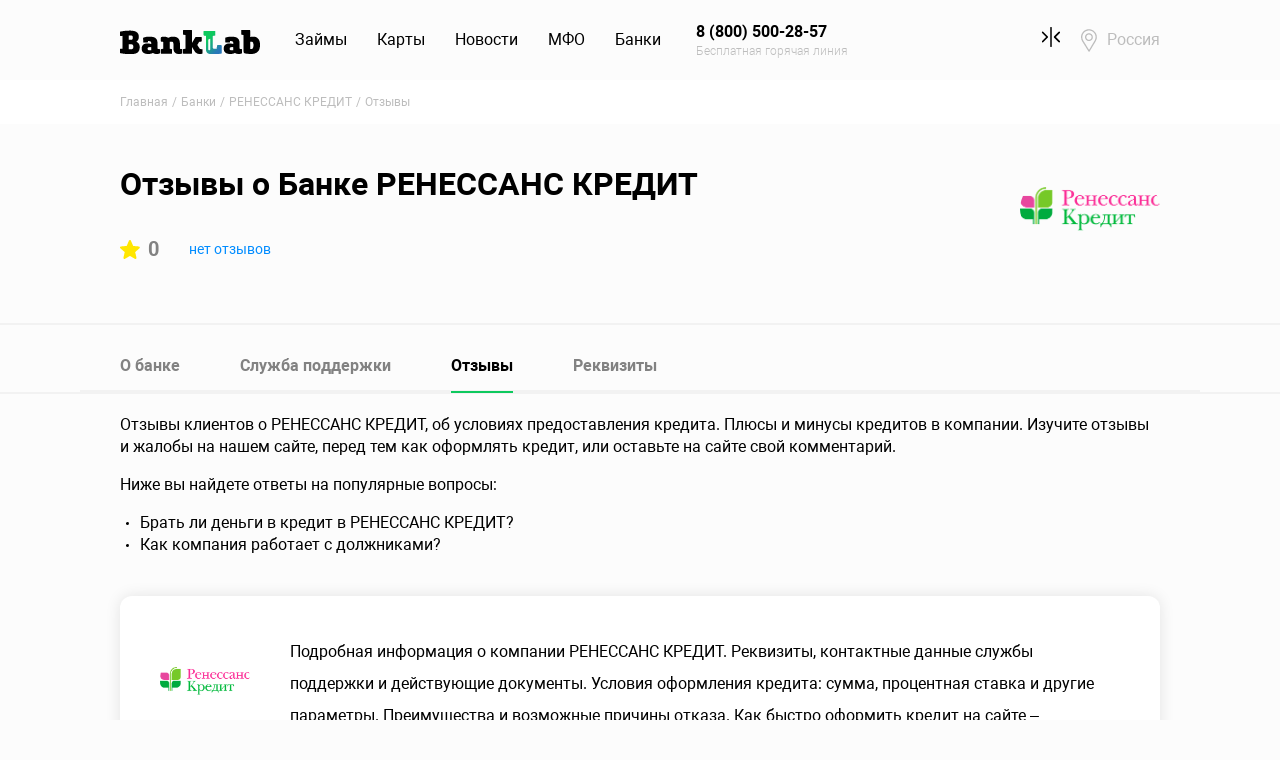

--- FILE ---
content_type: text/html; charset=UTF-8
request_url: https://www.banklab.ru/banks/3354-rencredit/reviews/
body_size: 9382
content:
<!DOCTYPE html><html lang="ru-RU"><head><meta charset="UTF-8"/><meta name="viewport"
content="width=device-width, initial-scale=1, maximum-scale=1, user-scalable=0, shrink-to-fit=no"/><link rel="shortcut icon" href="/favicon.ico" type="image/x-icon"><link rel="icon" href="/favicon.ico" type="image/x-icon"><link rel="apple-touch-icon" href="/apple-touch-icon-precomposed.png"><meta name="mobile-web-app-capable" content="yes"><meta name="apple-mobile-web-app-capable" content="yes"><meta name="msapplication-starturl" content="/"><meta name="yandex-verification" content="242c964a9f7489b1"/><link rel="manifest" href="/manifest.json"/><meta name="csrf-param" content="_siteCsrf"><meta name="csrf-token" content="kT05v8yFIZwzRcraM9hqsNmMiEV597oiH9wlnSKT33TacHjgpLR5_V5zq6hDrz_3jO7-Ix_D6m1aq1HSW8eLKw=="><title>Отзывы о Банке РЕНЕССАНС КРЕДИТ - мнения пользователей и клиентов, отзывы об кредитных картах - Banklab.ru</title><meta name="description" content="Отзывы о работе РЕНЕССАНС КРЕДИТ, оставленные клиентами банка. Отзывы о кредитных картах."><meta property="og:locale" content="ru_RU"><meta property="og:site_name" content="Banklab.ru"><meta property="og:type" content="website"><meta property="og:title" content="Отзывы о Банке РЕНЕССАНС КРЕДИТ - мнения пользователей и клиентов, отзывы об кредитных картах - Banklab.ru"><meta property="og:url" content="https://www.banklab.ru/banks/3354-rencredit/reviews/"><meta name="og:description" content="Отзывы о работе РЕНЕССАНС КРЕДИТ, оставленные клиентами банка. Отзывы о кредитных картах."><meta name="twitter:card" content="summary_large_image"><meta name="twitter:title" content="Отзывы о Банке РЕНЕССАНС КРЕДИТ - мнения пользователей и клиентов, отзывы об кредитных картах - Banklab.ru"><meta name="twitter:site" content="@BankLabRu"><meta name="twitter:creator" content="@BankLabRu"><meta name="twitter:description" content="Отзывы о работе РЕНЕССАНС КРЕДИТ, оставленные клиентами банка. Отзывы о кредитных картах."><link href="https://www.banklab.ru/banks/3354-rencredit/reviews/" rel="canonical"><link href="https://cdn.banklab.ru/assets/css-compress/4efeef05ec2a634ba7f901029d02e33f.css?v=1768729769" rel="stylesheet"><script>var inputmask_8b2a4bfb={"mask":"+7 (999) 999-99-99"};
(function(m,e,t,r,i,k,a){m[i]=m[i]||function(){(m[i].a=m[i].a||[]).push(arguments)};m[i].l=1*new Date();k=e.createElement(t),a=e.getElementsByTagName(t)[0],k.async=1,k.src=r,a.parentNode.insertBefore(k,a)})(window,document,"script","https://mc.yandex.ru/metrika/tag.js","ym");try{ym(31875491,"init",{"webvisor":true,"clickmap":true,"trackLinks":true,"accurateTrackBounce":true,"ecommerce":"dataLayer"});}catch(e){}</script> </head><body><header class="main-header"><nav id="w3" class="navbar navbar-expand-lg navbar"><div class="container"><a class="navbar-brand" href="https://www.banklab.ru/"><img src="https://cdn.banklab.ru/assets/a73c94b5/img/logo.svg" alt="Banklab.ru"></a><button type="button" class="navbar-toggler" data-toggle="collapse" data-target="#w3-collapse" aria-controls="w3-collapse" aria-expanded="false" aria-label="Toggle navigation"><span class="navbar-toggler-icon"></span></button><div id="w3-collapse" class="collapse navbar-collapse"><ul id="w4" class="main-menu nav"><li class="nav-item"><a class="nav-link" href="https://www.banklab.ru/loans/">Займы</a><div id="w5" class="dropdown-menu"><div class="container"><div class="row"><div class="col-lg-3 col-md-6"><a class="dropdown-item" href="https://www.banklab.ru/loans/online/">Займы онлайн</a><a class="dropdown-item" href="https://www.banklab.ru/loans/passport/">Займы по паспорту</a><a class="dropdown-item" href="https://www.banklab.ru/loans/cards/">Займы онлайн на карту</a></div><div class="col-lg-3 col-md-6"><a class="dropdown-item" href="https://www.banklab.ru/loans/cash/">Займ наличными</a><a class="dropdown-item" href="https://www.banklab.ru/loans/express/">Экспресс займы на карту</a><a class="dropdown-item" href="https://www.banklab.ru/loans/payday/">Займы до зарплаты</a></div><div class="col-lg-6 col-12 ml-auto d-none d-lg-block"><div class="main-header__promo" data-link="https://pxl.leads.su/click/332ea642170e15a11981edbdbd981a8c?erid=LjN8JwxrL"><div class="row"><div class="col-5"><img class="w-100" src="https://www.banklab.ru/static/mfo/images/11/81/12/118112257fe16bfd8e80967788f5e418_290x185.png" alt=""> </div><div class="col-7"><div class="font-weight-bold"><strong>Срочный микрозайм - легко!</strong></div> <div class="text-muted mt-2 mb-3"><small>Попробуйте, одобрение 98 %</small></div> <div class="btn btn-primary btn-sm btn-fit">Узнать подробнее</div> </div></div></div></div></div></div></div></li><li class="nav-item"><a class="nav-link" href="https://www.banklab.ru/credit-cards/">Карты</a><div id="w6" class="dropdown-menu"><div class="container"><div class="row"><div class="col-lg-3 col-md-6"><a class="dropdown-item" href="https://www.banklab.ru/credit-cards/online/">Онлайн заявка</a><a class="dropdown-item" href="https://www.banklab.ru/credit-cards/Kreditnaya-karta-180-dnej-bez-procentov/">Кредитная карта 180 дней без процентов</a><a class="dropdown-item" href="https://www.banklab.ru/credit-cards/Kreditnaya-karta-115-dnej-bez-procentov/">Кредитная карта 115 дней без процентов - оформление и условия</a></div><div class="col-lg-3 col-md-6"><a class="dropdown-item" href="https://www.banklab.ru/credit-cards/cash-back/">Кэшбек</a><a class="dropdown-item" href="https://www.banklab.ru/credit-cards/zero-percent/">Кредитная карта без процентов</a><a class="dropdown-item" href="https://www.banklab.ru/credit-cards/low-interest/">Низкие проценты</a></div></div></div></div></li><li class="nav-item"><a class="nav-link" href="https://www.banklab.ru/news/">Новости</a><div id="w7" class="dropdown-menu"><div class="container"><div class="row"><div class="col-lg-3 col-md-6"><a class="dropdown-item" href="https://www.banklab.ru/news/russian-economy/">Экономика России</a><a class="dropdown-item" href="https://www.banklab.ru/news/investment/">Инвестиции</a></div><div class="col-lg-3 col-md-6"><a class="dropdown-item" href="https://www.banklab.ru/news/banks/">Банковские новости</a><a class="dropdown-item" href="https://www.banklab.ru/news/society/">Общество</a></div><div class="col-lg-3 col-md-6"><a class="dropdown-item" href="https://www.banklab.ru/news/business/">Бизнес</a><a class="dropdown-item" href="https://www.banklab.ru/news/credits/">Новости про кредиты</a></div><div class="col-lg-3 col-md-6"><a class="dropdown-item" href="https://www.banklab.ru/news/loans/">Новости про микрозаймы</a><a class="dropdown-item" href="https://www.banklab.ru/news/vneshnyaya-ekonomika/">Внешняя экономика</a></div></div></div></div></li><li class="nav-item"><a class="nav-link" href="https://www.banklab.ru/mfo/">МФО</a><div id="w8" class="dropdown-menu"><div class="container"><div class="row"><div class="col-lg-3 col-md-6"><a class="dropdown-item" href="https://www.banklab.ru/mfo/">МФО России</a><a class="dropdown-item" href="https://www.banklab.ru/mfo/closed/">Закрытые МФО</a></div><div class="col-lg-6 col-12 ml-auto d-none d-lg-block"><div class="main-header__promo" data-link="https://pxl.leads.su/click/332ea642170e15a11981edbdbd981a8c?erid=LjN8JwxrL"><div class="row"><div class="col-5"><img class="w-100" src="https://www.banklab.ru/static/mfo/images/11/81/12/118112257fe16bfd8e80967788f5e418_290x185.png" alt=""> </div><div class="col-7"><div class="font-weight-bold"><strong>Первый займ под 0%</strong></div> <div class="text-muted mt-2 mb-3"><small>Оформление за 6 минут</small></div> <div class="btn btn-primary btn-sm btn-fit">Узнать подробнее</div> </div></div></div></div></div></div></div></li><li class="nav-item"><a class="nav-link" href="https://www.banklab.ru/banks/">Банки</a><div id="w9" class="dropdown-menu"><div class="container"><div class="row"><div class="col-lg-3 col-md-6"><a class="dropdown-item" href="https://www.banklab.ru/banks/">Банки России</a><a class="dropdown-item" href="https://www.banklab.ru/banks/closed/">Закрывшиеся банки</a><a class="dropdown-item" href="https://www.banklab.ru/banks/msk/">Банки Москвы</a></div><div class="col-lg-3 col-md-6"><a class="dropdown-item" href="https://www.banklab.ru/banks/spb/">Банки Санкт-Петербурга</a><a class="dropdown-item" href="https://www.banklab.ru/banks/bic/">Справочник БИК</a><a class="dropdown-item" href="https://www.banklab.ru/banks/swift/">Справочник SWIFT</a></div></div></div></div></li><li class="d-none d-lg-block nav-item"><a class="phone-link nav-link" href="tel:8 (800) 500-28-57"><strong>8 (800) 500-28-57</strong><small>Бесплатная горячая линия</small></a></li><li class="compare-link nav-item"><a class="nav-link" href="/loans/compare/"><span class="icon icon-compare-black"></span><span class="compare-link__badge d-none" data-compare-badge></span></a></li><li class="location nav-item"><a class="nav-link" href="https://www.banklab.ru/cities/">Россия</a></li></ul></div></div></nav><a id="header-phone-link" class="phone-link d-block d-lg-none" href="tel:8 (800) 500-28-57">8 (800) 500-28-57</a></header><main class="main-content"><div class="breadcrumb-section section-light"><div class="container"><nav aria-label="breadcrumb"><ol id="w10" class="breadcrumb breadcrumb"><li class="breadcrumb-item"><a href="/">Главная</a></li><li class="breadcrumb-item"><a href="https://www.banklab.ru/banks/">Банки</a></li><li class="breadcrumb-item"><a href="https://www.banklab.ru/banks/3354-rencredit/">РЕНЕССАНС КРЕДИТ</a></li><li class="breadcrumb-item active" aria-current="page">Отзывы</li></ol></nav><script type="application/ld+json">{"@context":"https://schema.org","@type":"BreadcrumbList","itemListElement":[{"@type":"ListItem","position":1,"item":{"name":"Банки","@id":"https://www.banklab.ru/banks/"}},{"@type":"ListItem","position":2,"item":{"name":"РЕНЕССАНС КРЕДИТ","@id":"https://www.banklab.ru/banks/3354-rencredit/"}},{"@type":"ListItem","position":3,"item":{"name":"Отзывы"}}]}</script> </div></div><div id="w0"></div><header class="hero"><div class="container"><div class="row"><div class="col-md-10 d-flex flex-wrap"><h1 class="main-heading hero__heading">Отзывы о Банке РЕНЕССАНС КРЕДИТ</h1><div class="d-block d-md-none mr-4"><img class="lazyload hero__img" src="https://www.banklab.ru/static/banks/images/61/16/68/61166849331640be177a500f2c7ae9fa_290x185.png" alt="Логотип Ренессанс Кредит" data-src="https://www.banklab.ru/static/banks/images/61/16/68/61166849331640be177a500f2c7ae9fa_290x185.png"> </div><div class="hero__rating"><div class="hero-rating "><span class="icon icon-star-fill mr-2"></span>0</div><a class="link-font-sm" href="https://www.banklab.ru/banks/3354-rencredit/reviews/">нет отзывов</a></div> </div><div class="col-md-2 d-none d-md-block"><img class="lazyload hero__img" src="https://www.banklab.ru/static/banks/images/61/16/68/61166849331640be177a500f2c7ae9fa_290x185.png" alt="Логотип Ренессанс Кредит" data-src="https://www.banklab.ru/static/banks/images/61/16/68/61166849331640be177a500f2c7ae9fa_290x185.png"> </div></div></div></header><div class="mfo-bar"><div class="mfo-bar__wrapper"><div class="mfo-bar__info d-none d-sm-flex"><img class="mfo-bar__logo" src="https://cdn.banklab.ru/assets/23a92171/img/mfo/empty_290x185.png" alt=""> <p>РЕНЕССАНС КРЕДИТ</p></div><a class="btn btn-fit issue-btn" href="https://www.banklab.ru/credit-cards/online/" rel="nofollow" data-pjax="0">Онлайн заявка</a> </div></div><section class="section section-overflow mfo"><div class="container"><div class="tabs tabs_wide-line"><div class="tabs-control tabs-control--horizontal"><div class="tabs-control-inner"><ul id="w1" class="tabs-nav nav nav-tabs nav" role="tablist"><li class="nav-item"><a class="nav-link" href="https://www.banklab.ru/banks/3354-rencredit/">О банке</a></li><li class="nav-item"><a class="nav-link" href="https://www.banklab.ru/banks/3354-rencredit/contacts/">Служба поддержки</a></li><li class="nav-item"><a class="nav-link active" href="#w1-tab3" data-toggle="tab" role="tab" aria-controls="w1-tab3" aria-selected="true">Отзывы</a></li><li class="nav-item"><a class="nav-link" href="https://www.banklab.ru/banks/3354-rencredit/details/">Реквизиты</a></li></ul></div></div><div class="tab-content"><div id="w1-tab3" class="tab-pane active"><p>
Отзывы клиентов о РЕНЕССАНС КРЕДИТ, об условиях предоставления кредита. Плюсы и минусы кредитов в компании.
Изучите отзывы и жалобы на нашем сайте, перед тем как оформлять кредит, или оставьте на сайте свой комментарий.
</p><p>
Ниже вы найдете ответы на популярные вопросы:
</p><ul><li>Брать ли деньги в кредит в РЕНЕССАНС КРЕДИТ?</li><li>Как компания работает с должниками?</li></ul><div class="card company-card"><div class="company-card__info"><img src="https://www.banklab.ru/static/banks/images/61/16/68/61166849331640be177a500f2c7ae9fa_290x185.png" alt="Логотип Ренессанс Кредит"> <p>
Подробная информация о компании РЕНЕССАНС КРЕДИТ. Реквизиты, контактные данные службы поддержки и
действующие документы. Условия оформления кредита: сумма, процентная ставка и другие параметры.
Преимущества и возможные причины отказа.
Как быстро оформить кредит на сайте – подробная инструкция.
</p></div><div class="company-card__actions"></div></div><div class="row justify-content-center"><div class="col-lg-9 col-md-11"><h2 class="heading">Нет отзывов</h2><div class="mt-5"><h2 class="heading" id="add-comment-title">
Добавить отзыв о РЕНЕССАНС КРЕДИТ </h2><form id="add-comment" action="/banks/3354-rencredit/reviews/" method="post"><input type="hidden" name="_siteCsrf" value="kT05v8yFIZwzRcraM9hqsNmMiEV597oiH9wlnSKT33TacHjgpLR5_V5zq6hDrz_3jO7-Ix_D6m1aq1HSW8eLKw=="><div class="form-group field-message required"><textarea id="message" class="form-control" name="message" placeholder="Напишите ваш отзыв здесь" aria-required="true"></textarea><div class="help-block"></div></div><div class="form-group field-plus"><textarea id="plus" class="form-control _sm" name="plus" placeholder="Что понравилось"></textarea><div class="help-block"></div></div><div class="form-group field-minus"><textarea id="minus" class="form-control _sm" name="minus" placeholder="Что не понравилось"></textarea><div class="help-block"></div></div><div class="row d-flex mb-4"><div class="col-3 align-self-center"><div class="mb-0 field-rating required"><input type="text" id="rating" class="form-control rating-loading" name="rating" aria-required="true"><div class="help-block"></div></div> </div><div class="col-9"><div class="mb-0 field-name required"><input type="text" id="name" class="form-control" name="name" value="Анонимно" placeholder="Имя" aria-required="true"><div class="help-block"></div></div> </div></div><div class="row mb-4"><div class="col-md-5 mr-auto mb-4 mb-sm-0"><div class="form-group field-verifycode required"><input type="hidden" id="verifycode" class="form-control" name="verifyCode" aria-required="true"><div id="verifycode-recaptcha-add-comment" class="g-recaptcha" data-sitekey="6LdOWaEqAAAAAH1fo_54t5DtsUuwBICGfhAA0Ewx" data-input-id="verifycode" data-form-id="add-comment"></div><div class="help-block"></div></div> </div><div class="col-md-3 col-6"></div><div class="col-md-3 col-6"><button type="submit" class="btn btn-wide">Отправить</button> </div></div></form></div></div></div></div></div> </div></div></section><section class="section"><div class="container"><h2 class="heading">Займы на карту онлайн</h2><div class="swiper similar-organizations__slider" data-free><div class="swiper-wrapper"><div class="swiper-slide"><div class="card similar-organizations-card"><div class="similar-organizations-card__info"><div class="similar-organizations-card__name"><a href="https://www.banklab.ru/mfo/6630/">ДоброЗайм</a> <div class="hero-rating"><span class="icon icon-star-fill mr-2"></span>
5 </div></div><img class="lazyload similar-organizations-card__logo" src="https://www.banklab.ru/static/mfo/images/11/81/12/118112257fe16bfd8e80967788f5e418_290x185.png" alt="" data-src="https://www.banklab.ru/static/mfo/images/11/81/12/118112257fe16bfd8e80967788f5e418_290x185.png"> </div><div class="similar-organizations-card__param"><span class="similar-organizations-card__label">Сумма</span><span class="similar-organizations-card__value">до 100 000 руб.</span></div><div class="similar-organizations-card__param"><span class="similar-organizations-card__label">Ставка</span><span class="similar-organizations-card__value">от 0%</span></div><div class="similar-organizations-card__param"><span class="similar-organizations-card__label">Срок</span><span class="similar-organizations-card__value">от 4 до 168 дней</span></div><a class="btn btn-fit" href="https://pxl.leads.su/click/332ea642170e15a11981edbdbd981a8c?erid=LjN8JwxrL" target="_blank">Оформить</a></div></div><div class="swiper-slide"><div class="card similar-organizations-card"><div class="similar-organizations-card__info"><div class="similar-organizations-card__name"><a href="https://www.banklab.ru/mfo/4088-zaymer/">Займер</a> <div class="hero-rating"><span class="icon icon-star-fill mr-2"></span>
5 </div></div><img class="lazyload similar-organizations-card__logo" src="https://www.banklab.ru/static/mfo/images/80/83/a8/8083a8c25a9b69a60260deb5533816d0_290x185.png" alt="Логотип Займер" data-src="https://www.banklab.ru/static/mfo/images/80/83/a8/8083a8c25a9b69a60260deb5533816d0_290x185.png"> </div><div class="similar-organizations-card__param"><span class="similar-organizations-card__label">Сумма</span><span class="similar-organizations-card__value">до 30 000 руб.</span></div><div class="similar-organizations-card__param"><span class="similar-organizations-card__label">Ставка</span><span class="similar-organizations-card__value">от 0.8%</span></div><div class="similar-organizations-card__param"><span class="similar-organizations-card__label">Срок</span><span class="similar-organizations-card__value">от 7 до 30 дней</span></div><a class="btn btn-fit" href="https://www.banklab.ru/loans/online/" target="_blank">Оформить</a></div></div> </div></div></div></section><section class="section section-dark rating-section"><div class="container"><div class="row justify-content-center"><div class="col-xl-7 col-lg-8 col-md-10"><div class="card rating-card"><div class="row justify-content-center justify-content-md-between align-items-md-center"><div class="col-md-7 text-center text-md-left"><p><strong>
Информация была полезна? </strong></p><span class="text-muted">246 оценок, среднее: 4.5 из 5</span></div><div class="col-md-auto mt-3 mt-md-0 d-flex d-md-block justify-content-center"><input type="text" id="w2" class="rating-loading" name="rating"> </div></div></div></div></div></div></section></main><footer class="main-footer"><div class="container"><div class="main-footer__navbar"><div class="row align-items-end"><div class="col-lg-10 d-flex align-items-md-start align-items-lg-end flex-column flex-md-row"><div class="main-footer__logo"><img src="https://cdn.banklab.ru/assets/a73c94b5/img/logo-white.svg" alt="Banklab.ru"> </div><nav class="main-footer__menu"><ul id="w11" class="footer-menu nav"><li class="nav-item"><a class="nav-link" href="https://www.banklab.ru/about/">О нас</a></li><li class="nav-item"><a class="nav-link" href="https://www.banklab.ru/sitemap/">Карта сайта</a></li></ul> </nav></div><div class="col-lg-2 d-none d-lg-block"><ul id="w12" class="main-footer__social social nav"><li class="nav-item"><a class="social__link social__link_vk nav-link" href="https://vk.com/banklabru" target="_blank">VK</a></li><li class="nav-item"><a class="social__link social__link_zen nav-link" href="https://zen.yandex.ru/id/5e932719790c262edeb3403c" target="_blank">Яндекс Дзен</a></li></ul> </div></div></div><hr class="main-footer__line"><div class="main-footer__body"><div class="row align-items-center"><div class="col-lg-8"><div class="main-footer__phone phone-footer"><div class="phone-footer__link"><small>Бесплатная горячая линия</small><a class="link-accent" href="tel:8 (800) 500-28-57">8 (800) 500-28-57</a> </div><div class="phone-footer__link"><small>Для клиентов Москвы и МО</small><a class="link-accent text-muted" href="tel:8 (495) 323-86-68">8 (495) 323-86-68</a> </div><div class="phone-footer__call"><button type="button" class="btn btn-link" data-toggle="modal" data-target="#order-call-modal">Заказать звонок</button> </div></div></div><div class="col-12 d-block d-lg-none"><hr class="main-footer__line"></div><div class="col-lg-4"><ul id="w13" class="main-footer__recommends nav"><li class="nav-item"><a class="trustpilot nav-link" href="/">Trustpilot</a></li><li class="nav-item"><a class="flamp nav-link" href="/">Flamp</a></li></ul> </div></div></div><hr class="main-footer__line"><div class="main-footer__cookie"><div class="row align-items-center"><div class="col-12 d-block d-lg-none"><ul id="w14" class="main-footer__social social nav"><li class="nav-item"><a class="social__link social__link_vk nav-link" href="https://vk.com/banklabru" target="_blank">VK</a></li><li class="nav-item"><a class="social__link social__link_zen nav-link" href="https://zen.yandex.ru/id/5e932719790c262edeb3403c" target="_blank">Яндекс Дзен</a></li></ul> </div><div class="col-lg-5 mb-5 mb-lg-0"><p><strong>Мы – оператор персональных данных</strong></p><p>Зарегистрированы в Роскомнадзоре и соблюдаем все требования по хранению и обработке персональных
данных</p><p><strong>регистрационный номер 66-19-006162</strong></p></div><div class="col-lg-7"><p class="cookie">
ООО «Банклаб» использует файлы cookie для повышения удобства пользователей и обеспечения
должного уровня работоспособности сайта и сервисов. Cookie называются небольшие файлы,
содержащие информацию о настройках и предыдущих посещениях веб-сайта. Если вы не хотите
использовать файлы cookie, то можете изменить настройки браузера.
<a href="https://www.banklab.ru/terms/" target="_blank">Условия использования.</a> </p></div></div></div><hr class="main-footer__line"><div class="main-footer__bottom m-10 mt m-x2"><div class="row align-items-center"><div class="col-lg-7"><ul id="w15" class="main-footer__links nav"><li class="nav-item"><a class="nav-link" href="https://www.banklab.ru/privacy-policy/">Политика конфиденциальности</a></li><li class="nav-item"><a class="nav-link" href="https://www.banklab.ru/terms/">Отказ от ответственности</a></li><li class="nav-item"><a class="nav-link" href="https://www.banklab.ru/terms/">Соглашение</a></li></ul> </div><div class="col-12 d-block d-lg-none"><hr class="main-footer__line"></div><div class="col-lg-5"><p class="copyright">
© 2026 ООО «Банклаб», ИНН 6671087219, ОГРН 1186658048972, 123056, г. Москва, Большая
Грузинская 61 стр 2, этаж 4
<br>
При использовании материалов сайта гиперссылка на сайт www.banklab.ru обязательна.
</p></div></div></div></footer><div id="order-call-modal" class="fade modal" role="dialog" tabindex="-1" aria-hidden="true"><div class="modal-dialog" role="document"><div class="modal-content"><div class="modal-header"><button type="button" class="close" data-dismiss="modal"><span aria-hidden="true">&times;</span></button></div><div class="modal-body"><form id="w16" class="form-vertical kv-form-bs4" action="/banks/3354-rencredit/reviews/" method="post" enctype="multipart/form-data"><input type="hidden" name="_siteCsrf" value="kT05v8yFIZwzRcraM9hqsNmMiEV597oiH9wlnSKT33TacHjgpLR5_V5zq6hDrz_3jO7-Ix_D6m1aq1HSW8eLKw=="><div class="form-group"><input type="text" class="form-control" name="name" value="" placeholder="Введите ваше имя"> <div class="help-block invalid-feedback"></div></div><div class="form-group"><input type="text" id="w17" class="form-control" name="phone" placeholder="Введите ваш номер телефона" data-plugin-inputmask="inputmask_8b2a4bfb"> <div class="help-block invalid-feedback"></div></div><div class="form-group"><input type="checkbox" id="agreeCheck1" name="agree" value="1" style="-webkit-appearance: auto;appearance: auto;"> <label class="form-check-label" for="agreeCheck1" style="padding: 0">Я даю свое согласие на
обработку <a href="https://www.banklab.ru/privacy-policy/" target="_blank">персональных данных</a> </label></div><div class="form-btn-wrapper"><button type="button" class="btn btn-accent btn-fit" data-dismiss="modal">Отмена</button> <button type="submit" class="btn btn-fit">Отправить</button></div></form></div></div></div></div><noscript><div><img src="//mc.yandex.ru/watch/31875491" alt="" style="position:absolute; left:-9999px"></div></noscript><script type="application/ld+json">{"@context":"https://schema.org","@type":"Product","image":"https://cdn.banklab.ru/assets/a73c94b5/img/logo.svg","name":"Отзывы о Банке РЕНЕССАНС КРЕДИТ - мнения пользователей и клиентов, отзывы об кредитных картах - Banklab.ru","brand":"Banklab.ru","aggregateRating":{"@type":"AggregateRating","ratingValue":4.5,"reviewCount":246}}</script><script src="https://www.banklab.ru/pwa/init.js" async></script><script src="//www.google.com/recaptcha/api.js?hl=ru&amp;render=explicit&amp;onload=recaptchaOnloadCallback" async defer></script><script src="https://cdn.banklab.ru/assets/js-compress/bb5ebdbf6c4f231fdee858fb8711c325.js?v=1768729769"></script><script>function recaptchaOnloadCallback(){"use strict";jQuery(".g-recaptcha").each(function(){const reCaptcha=jQuery(this);if(reCaptcha.data("recaptcha-client-id")===undefined){const recaptchaClientId=grecaptcha.render(reCaptcha.attr("id"),{"callback":function(response){if(reCaptcha.data("form-id")!==""){jQuery("#"+reCaptcha.data("input-id"),"#"+reCaptcha.data("form-id")).val(response).trigger("change");}else{jQuery("#"+reCaptcha.data("input-id")).val(response).trigger("change");}
if(reCaptcha.attr("data-callback")){eval("("+reCaptcha.attr("data-callback")+")(response)");}},"expired-callback":function(){if(reCaptcha.data("form-id")!==""){jQuery("#"+reCaptcha.data("input-id"),"#"+reCaptcha.data("form-id")).val("");}else{jQuery("#"+reCaptcha.data("input-id")).val("");}
if(reCaptcha.attr("data-expired-callback")){eval("("+reCaptcha.attr("data-expired-callback")+")()");}},});reCaptcha.data("recaptcha-client-id",recaptchaClientId);}});}</script><script>jQuery(function ($) {
jQuery('#rating').rating({"language":"ru","step":1,"filledStar":"<span class=\"icon icon-lg icon-star-fill\"></span>","emptyStar":"<span class=\"icon icon-lg icon-star-empty\"></span>","showClear":false,"showCaption":false,"animate":false});
jQuery('#add-comment').yiiActiveForm([{"id":"message","name":"message","container":".field-message","input":"#message","validate":function(attribute,value,messages,deferred,$form){value=yii.validation.trim($form,attribute,{"skipOnArray":true,"skipOnEmpty":true,"chars":false},value);yii.validation.required(value,messages,{"message":"Необходимо заполнить «Сообщение»."});yii.validation.string(value,messages,{"message":"Значение «Сообщение» должно быть строкой.","max":10240,"tooLong":"Значение «Сообщение» должно содержать максимум 10 240 символов.","skipOnEmpty":1});}},{"id":"plus","name":"plus","container":".field-plus","input":"#plus","validate":function(attribute,value,messages,deferred,$form){value=yii.validation.trim($form,attribute,{"skipOnArray":true,"skipOnEmpty":true,"chars":false},value);yii.validation.string(value,messages,{"message":"Значение «Plus» должно быть строкой.","max":10240,"tooLong":"Значение «Plus» должно содержать максимум 10 240 символов.","skipOnEmpty":1});}},{"id":"minus","name":"minus","container":".field-minus","input":"#minus","validate":function(attribute,value,messages,deferred,$form){value=yii.validation.trim($form,attribute,{"skipOnArray":true,"skipOnEmpty":true,"chars":false},value);yii.validation.string(value,messages,{"message":"Значение «Minus» должно быть строкой.","max":10240,"tooLong":"Значение «Minus» должно содержать максимум 10 240 символов.","skipOnEmpty":1});}},{"id":"rating","name":"rating","container":".field-rating","input":"#rating","validate":function(attribute,value,messages,deferred,$form){yii.validation.required(value,messages,{"message":"Необходимо заполнить «Рейтинг»."});yii.validation.range(value,messages,{"range":["1","2","3","4","5"],"not":false,"message":"Значение «Рейтинг» неверно.","skipOnEmpty":1});}},{"id":"name","name":"name","container":".field-name","input":"#name","validate":function(attribute,value,messages,deferred,$form){value=yii.validation.trim($form,attribute,{"skipOnArray":true,"skipOnEmpty":true,"chars":false},value);yii.validation.required(value,messages,{"message":"Необходимо заполнить «Имя»."});yii.validation.string(value,messages,{"message":"Значение «Имя» должно быть строкой.","max":255,"tooLong":"Значение «Имя» должно содержать максимум 255 символов.","skipOnEmpty":1});}},{"id":"verifycode","name":"verifyCode","container":".field-verifycode","input":"#verifycode","validate":function(attribute,value,messages,deferred,$form){yii.validation.required(value,messages,{"message":"Необходимо заполнить «Капча»."});if(!value){messages.push("Please confirm that you are not a bot.");}}}],[]);
jQuery('#w1').tab();
jQuery('#w2').rating({"language":"ru","step":1,"filledStar":"<span class=\"icon icon-lg icon-star-fill\"></span>","emptyStar":"<span class=\"icon icon-lg icon-star-empty\"></span>","showClear":false,"showCaption":false,"animate":false});
var $el=jQuery("#w16 .kv-hint-special");if($el.length){$el.each(function(){$(this).activeFieldHint()});}kvBs4InitForm();
jQuery("#w17").inputmask(inputmask_8b2a4bfb);
jQuery('#w16').yiiActiveForm([],[]);
jQuery('#order-call-modal').modal({"show":false});
ym(31875491,"getClientID",function(clientID){var links=Array.from(document.getElementsByTagName("a"));for(var key in links){var a=links[key];a.href=a.href.replace("{clclid}",clientID);}
$("button[data-link]").each(function(index){$(this).attr("data-link",$(this).data("link").replace("{clclid}",clientID));});});
(function(i,s,o,g,r,a,m){i['GoogleAnalyticsObject']=r;i[r]=i[r]||function(){(i[r].q=i[r].q||[]).push(arguments)},i[r].l=1*new Date();a=s.createElement(o),m=s.getElementsByTagName(o)[0];a.async=1;a.src=g;m.parentNode.insertBefore(a,m)})(window,document,'script','//www.google-analytics.com/analytics.js','ga');
ga("create","UA-66142947-1","auto");
ga("send","pageview");
});</script></body></html>

--- FILE ---
content_type: text/html; charset=utf-8
request_url: https://www.google.com/recaptcha/api2/anchor?ar=1&k=6LdOWaEqAAAAAH1fo_54t5DtsUuwBICGfhAA0Ewx&co=aHR0cHM6Ly93d3cuYmFua2xhYi5ydTo0NDM.&hl=ru&v=PoyoqOPhxBO7pBk68S4YbpHZ&size=normal&anchor-ms=20000&execute-ms=30000&cb=4rksqhqrnuth
body_size: 49847
content:
<!DOCTYPE HTML><html dir="ltr" lang="ru"><head><meta http-equiv="Content-Type" content="text/html; charset=UTF-8">
<meta http-equiv="X-UA-Compatible" content="IE=edge">
<title>reCAPTCHA</title>
<style type="text/css">
/* cyrillic-ext */
@font-face {
  font-family: 'Roboto';
  font-style: normal;
  font-weight: 400;
  font-stretch: 100%;
  src: url(//fonts.gstatic.com/s/roboto/v48/KFO7CnqEu92Fr1ME7kSn66aGLdTylUAMa3GUBHMdazTgWw.woff2) format('woff2');
  unicode-range: U+0460-052F, U+1C80-1C8A, U+20B4, U+2DE0-2DFF, U+A640-A69F, U+FE2E-FE2F;
}
/* cyrillic */
@font-face {
  font-family: 'Roboto';
  font-style: normal;
  font-weight: 400;
  font-stretch: 100%;
  src: url(//fonts.gstatic.com/s/roboto/v48/KFO7CnqEu92Fr1ME7kSn66aGLdTylUAMa3iUBHMdazTgWw.woff2) format('woff2');
  unicode-range: U+0301, U+0400-045F, U+0490-0491, U+04B0-04B1, U+2116;
}
/* greek-ext */
@font-face {
  font-family: 'Roboto';
  font-style: normal;
  font-weight: 400;
  font-stretch: 100%;
  src: url(//fonts.gstatic.com/s/roboto/v48/KFO7CnqEu92Fr1ME7kSn66aGLdTylUAMa3CUBHMdazTgWw.woff2) format('woff2');
  unicode-range: U+1F00-1FFF;
}
/* greek */
@font-face {
  font-family: 'Roboto';
  font-style: normal;
  font-weight: 400;
  font-stretch: 100%;
  src: url(//fonts.gstatic.com/s/roboto/v48/KFO7CnqEu92Fr1ME7kSn66aGLdTylUAMa3-UBHMdazTgWw.woff2) format('woff2');
  unicode-range: U+0370-0377, U+037A-037F, U+0384-038A, U+038C, U+038E-03A1, U+03A3-03FF;
}
/* math */
@font-face {
  font-family: 'Roboto';
  font-style: normal;
  font-weight: 400;
  font-stretch: 100%;
  src: url(//fonts.gstatic.com/s/roboto/v48/KFO7CnqEu92Fr1ME7kSn66aGLdTylUAMawCUBHMdazTgWw.woff2) format('woff2');
  unicode-range: U+0302-0303, U+0305, U+0307-0308, U+0310, U+0312, U+0315, U+031A, U+0326-0327, U+032C, U+032F-0330, U+0332-0333, U+0338, U+033A, U+0346, U+034D, U+0391-03A1, U+03A3-03A9, U+03B1-03C9, U+03D1, U+03D5-03D6, U+03F0-03F1, U+03F4-03F5, U+2016-2017, U+2034-2038, U+203C, U+2040, U+2043, U+2047, U+2050, U+2057, U+205F, U+2070-2071, U+2074-208E, U+2090-209C, U+20D0-20DC, U+20E1, U+20E5-20EF, U+2100-2112, U+2114-2115, U+2117-2121, U+2123-214F, U+2190, U+2192, U+2194-21AE, U+21B0-21E5, U+21F1-21F2, U+21F4-2211, U+2213-2214, U+2216-22FF, U+2308-230B, U+2310, U+2319, U+231C-2321, U+2336-237A, U+237C, U+2395, U+239B-23B7, U+23D0, U+23DC-23E1, U+2474-2475, U+25AF, U+25B3, U+25B7, U+25BD, U+25C1, U+25CA, U+25CC, U+25FB, U+266D-266F, U+27C0-27FF, U+2900-2AFF, U+2B0E-2B11, U+2B30-2B4C, U+2BFE, U+3030, U+FF5B, U+FF5D, U+1D400-1D7FF, U+1EE00-1EEFF;
}
/* symbols */
@font-face {
  font-family: 'Roboto';
  font-style: normal;
  font-weight: 400;
  font-stretch: 100%;
  src: url(//fonts.gstatic.com/s/roboto/v48/KFO7CnqEu92Fr1ME7kSn66aGLdTylUAMaxKUBHMdazTgWw.woff2) format('woff2');
  unicode-range: U+0001-000C, U+000E-001F, U+007F-009F, U+20DD-20E0, U+20E2-20E4, U+2150-218F, U+2190, U+2192, U+2194-2199, U+21AF, U+21E6-21F0, U+21F3, U+2218-2219, U+2299, U+22C4-22C6, U+2300-243F, U+2440-244A, U+2460-24FF, U+25A0-27BF, U+2800-28FF, U+2921-2922, U+2981, U+29BF, U+29EB, U+2B00-2BFF, U+4DC0-4DFF, U+FFF9-FFFB, U+10140-1018E, U+10190-1019C, U+101A0, U+101D0-101FD, U+102E0-102FB, U+10E60-10E7E, U+1D2C0-1D2D3, U+1D2E0-1D37F, U+1F000-1F0FF, U+1F100-1F1AD, U+1F1E6-1F1FF, U+1F30D-1F30F, U+1F315, U+1F31C, U+1F31E, U+1F320-1F32C, U+1F336, U+1F378, U+1F37D, U+1F382, U+1F393-1F39F, U+1F3A7-1F3A8, U+1F3AC-1F3AF, U+1F3C2, U+1F3C4-1F3C6, U+1F3CA-1F3CE, U+1F3D4-1F3E0, U+1F3ED, U+1F3F1-1F3F3, U+1F3F5-1F3F7, U+1F408, U+1F415, U+1F41F, U+1F426, U+1F43F, U+1F441-1F442, U+1F444, U+1F446-1F449, U+1F44C-1F44E, U+1F453, U+1F46A, U+1F47D, U+1F4A3, U+1F4B0, U+1F4B3, U+1F4B9, U+1F4BB, U+1F4BF, U+1F4C8-1F4CB, U+1F4D6, U+1F4DA, U+1F4DF, U+1F4E3-1F4E6, U+1F4EA-1F4ED, U+1F4F7, U+1F4F9-1F4FB, U+1F4FD-1F4FE, U+1F503, U+1F507-1F50B, U+1F50D, U+1F512-1F513, U+1F53E-1F54A, U+1F54F-1F5FA, U+1F610, U+1F650-1F67F, U+1F687, U+1F68D, U+1F691, U+1F694, U+1F698, U+1F6AD, U+1F6B2, U+1F6B9-1F6BA, U+1F6BC, U+1F6C6-1F6CF, U+1F6D3-1F6D7, U+1F6E0-1F6EA, U+1F6F0-1F6F3, U+1F6F7-1F6FC, U+1F700-1F7FF, U+1F800-1F80B, U+1F810-1F847, U+1F850-1F859, U+1F860-1F887, U+1F890-1F8AD, U+1F8B0-1F8BB, U+1F8C0-1F8C1, U+1F900-1F90B, U+1F93B, U+1F946, U+1F984, U+1F996, U+1F9E9, U+1FA00-1FA6F, U+1FA70-1FA7C, U+1FA80-1FA89, U+1FA8F-1FAC6, U+1FACE-1FADC, U+1FADF-1FAE9, U+1FAF0-1FAF8, U+1FB00-1FBFF;
}
/* vietnamese */
@font-face {
  font-family: 'Roboto';
  font-style: normal;
  font-weight: 400;
  font-stretch: 100%;
  src: url(//fonts.gstatic.com/s/roboto/v48/KFO7CnqEu92Fr1ME7kSn66aGLdTylUAMa3OUBHMdazTgWw.woff2) format('woff2');
  unicode-range: U+0102-0103, U+0110-0111, U+0128-0129, U+0168-0169, U+01A0-01A1, U+01AF-01B0, U+0300-0301, U+0303-0304, U+0308-0309, U+0323, U+0329, U+1EA0-1EF9, U+20AB;
}
/* latin-ext */
@font-face {
  font-family: 'Roboto';
  font-style: normal;
  font-weight: 400;
  font-stretch: 100%;
  src: url(//fonts.gstatic.com/s/roboto/v48/KFO7CnqEu92Fr1ME7kSn66aGLdTylUAMa3KUBHMdazTgWw.woff2) format('woff2');
  unicode-range: U+0100-02BA, U+02BD-02C5, U+02C7-02CC, U+02CE-02D7, U+02DD-02FF, U+0304, U+0308, U+0329, U+1D00-1DBF, U+1E00-1E9F, U+1EF2-1EFF, U+2020, U+20A0-20AB, U+20AD-20C0, U+2113, U+2C60-2C7F, U+A720-A7FF;
}
/* latin */
@font-face {
  font-family: 'Roboto';
  font-style: normal;
  font-weight: 400;
  font-stretch: 100%;
  src: url(//fonts.gstatic.com/s/roboto/v48/KFO7CnqEu92Fr1ME7kSn66aGLdTylUAMa3yUBHMdazQ.woff2) format('woff2');
  unicode-range: U+0000-00FF, U+0131, U+0152-0153, U+02BB-02BC, U+02C6, U+02DA, U+02DC, U+0304, U+0308, U+0329, U+2000-206F, U+20AC, U+2122, U+2191, U+2193, U+2212, U+2215, U+FEFF, U+FFFD;
}
/* cyrillic-ext */
@font-face {
  font-family: 'Roboto';
  font-style: normal;
  font-weight: 500;
  font-stretch: 100%;
  src: url(//fonts.gstatic.com/s/roboto/v48/KFO7CnqEu92Fr1ME7kSn66aGLdTylUAMa3GUBHMdazTgWw.woff2) format('woff2');
  unicode-range: U+0460-052F, U+1C80-1C8A, U+20B4, U+2DE0-2DFF, U+A640-A69F, U+FE2E-FE2F;
}
/* cyrillic */
@font-face {
  font-family: 'Roboto';
  font-style: normal;
  font-weight: 500;
  font-stretch: 100%;
  src: url(//fonts.gstatic.com/s/roboto/v48/KFO7CnqEu92Fr1ME7kSn66aGLdTylUAMa3iUBHMdazTgWw.woff2) format('woff2');
  unicode-range: U+0301, U+0400-045F, U+0490-0491, U+04B0-04B1, U+2116;
}
/* greek-ext */
@font-face {
  font-family: 'Roboto';
  font-style: normal;
  font-weight: 500;
  font-stretch: 100%;
  src: url(//fonts.gstatic.com/s/roboto/v48/KFO7CnqEu92Fr1ME7kSn66aGLdTylUAMa3CUBHMdazTgWw.woff2) format('woff2');
  unicode-range: U+1F00-1FFF;
}
/* greek */
@font-face {
  font-family: 'Roboto';
  font-style: normal;
  font-weight: 500;
  font-stretch: 100%;
  src: url(//fonts.gstatic.com/s/roboto/v48/KFO7CnqEu92Fr1ME7kSn66aGLdTylUAMa3-UBHMdazTgWw.woff2) format('woff2');
  unicode-range: U+0370-0377, U+037A-037F, U+0384-038A, U+038C, U+038E-03A1, U+03A3-03FF;
}
/* math */
@font-face {
  font-family: 'Roboto';
  font-style: normal;
  font-weight: 500;
  font-stretch: 100%;
  src: url(//fonts.gstatic.com/s/roboto/v48/KFO7CnqEu92Fr1ME7kSn66aGLdTylUAMawCUBHMdazTgWw.woff2) format('woff2');
  unicode-range: U+0302-0303, U+0305, U+0307-0308, U+0310, U+0312, U+0315, U+031A, U+0326-0327, U+032C, U+032F-0330, U+0332-0333, U+0338, U+033A, U+0346, U+034D, U+0391-03A1, U+03A3-03A9, U+03B1-03C9, U+03D1, U+03D5-03D6, U+03F0-03F1, U+03F4-03F5, U+2016-2017, U+2034-2038, U+203C, U+2040, U+2043, U+2047, U+2050, U+2057, U+205F, U+2070-2071, U+2074-208E, U+2090-209C, U+20D0-20DC, U+20E1, U+20E5-20EF, U+2100-2112, U+2114-2115, U+2117-2121, U+2123-214F, U+2190, U+2192, U+2194-21AE, U+21B0-21E5, U+21F1-21F2, U+21F4-2211, U+2213-2214, U+2216-22FF, U+2308-230B, U+2310, U+2319, U+231C-2321, U+2336-237A, U+237C, U+2395, U+239B-23B7, U+23D0, U+23DC-23E1, U+2474-2475, U+25AF, U+25B3, U+25B7, U+25BD, U+25C1, U+25CA, U+25CC, U+25FB, U+266D-266F, U+27C0-27FF, U+2900-2AFF, U+2B0E-2B11, U+2B30-2B4C, U+2BFE, U+3030, U+FF5B, U+FF5D, U+1D400-1D7FF, U+1EE00-1EEFF;
}
/* symbols */
@font-face {
  font-family: 'Roboto';
  font-style: normal;
  font-weight: 500;
  font-stretch: 100%;
  src: url(//fonts.gstatic.com/s/roboto/v48/KFO7CnqEu92Fr1ME7kSn66aGLdTylUAMaxKUBHMdazTgWw.woff2) format('woff2');
  unicode-range: U+0001-000C, U+000E-001F, U+007F-009F, U+20DD-20E0, U+20E2-20E4, U+2150-218F, U+2190, U+2192, U+2194-2199, U+21AF, U+21E6-21F0, U+21F3, U+2218-2219, U+2299, U+22C4-22C6, U+2300-243F, U+2440-244A, U+2460-24FF, U+25A0-27BF, U+2800-28FF, U+2921-2922, U+2981, U+29BF, U+29EB, U+2B00-2BFF, U+4DC0-4DFF, U+FFF9-FFFB, U+10140-1018E, U+10190-1019C, U+101A0, U+101D0-101FD, U+102E0-102FB, U+10E60-10E7E, U+1D2C0-1D2D3, U+1D2E0-1D37F, U+1F000-1F0FF, U+1F100-1F1AD, U+1F1E6-1F1FF, U+1F30D-1F30F, U+1F315, U+1F31C, U+1F31E, U+1F320-1F32C, U+1F336, U+1F378, U+1F37D, U+1F382, U+1F393-1F39F, U+1F3A7-1F3A8, U+1F3AC-1F3AF, U+1F3C2, U+1F3C4-1F3C6, U+1F3CA-1F3CE, U+1F3D4-1F3E0, U+1F3ED, U+1F3F1-1F3F3, U+1F3F5-1F3F7, U+1F408, U+1F415, U+1F41F, U+1F426, U+1F43F, U+1F441-1F442, U+1F444, U+1F446-1F449, U+1F44C-1F44E, U+1F453, U+1F46A, U+1F47D, U+1F4A3, U+1F4B0, U+1F4B3, U+1F4B9, U+1F4BB, U+1F4BF, U+1F4C8-1F4CB, U+1F4D6, U+1F4DA, U+1F4DF, U+1F4E3-1F4E6, U+1F4EA-1F4ED, U+1F4F7, U+1F4F9-1F4FB, U+1F4FD-1F4FE, U+1F503, U+1F507-1F50B, U+1F50D, U+1F512-1F513, U+1F53E-1F54A, U+1F54F-1F5FA, U+1F610, U+1F650-1F67F, U+1F687, U+1F68D, U+1F691, U+1F694, U+1F698, U+1F6AD, U+1F6B2, U+1F6B9-1F6BA, U+1F6BC, U+1F6C6-1F6CF, U+1F6D3-1F6D7, U+1F6E0-1F6EA, U+1F6F0-1F6F3, U+1F6F7-1F6FC, U+1F700-1F7FF, U+1F800-1F80B, U+1F810-1F847, U+1F850-1F859, U+1F860-1F887, U+1F890-1F8AD, U+1F8B0-1F8BB, U+1F8C0-1F8C1, U+1F900-1F90B, U+1F93B, U+1F946, U+1F984, U+1F996, U+1F9E9, U+1FA00-1FA6F, U+1FA70-1FA7C, U+1FA80-1FA89, U+1FA8F-1FAC6, U+1FACE-1FADC, U+1FADF-1FAE9, U+1FAF0-1FAF8, U+1FB00-1FBFF;
}
/* vietnamese */
@font-face {
  font-family: 'Roboto';
  font-style: normal;
  font-weight: 500;
  font-stretch: 100%;
  src: url(//fonts.gstatic.com/s/roboto/v48/KFO7CnqEu92Fr1ME7kSn66aGLdTylUAMa3OUBHMdazTgWw.woff2) format('woff2');
  unicode-range: U+0102-0103, U+0110-0111, U+0128-0129, U+0168-0169, U+01A0-01A1, U+01AF-01B0, U+0300-0301, U+0303-0304, U+0308-0309, U+0323, U+0329, U+1EA0-1EF9, U+20AB;
}
/* latin-ext */
@font-face {
  font-family: 'Roboto';
  font-style: normal;
  font-weight: 500;
  font-stretch: 100%;
  src: url(//fonts.gstatic.com/s/roboto/v48/KFO7CnqEu92Fr1ME7kSn66aGLdTylUAMa3KUBHMdazTgWw.woff2) format('woff2');
  unicode-range: U+0100-02BA, U+02BD-02C5, U+02C7-02CC, U+02CE-02D7, U+02DD-02FF, U+0304, U+0308, U+0329, U+1D00-1DBF, U+1E00-1E9F, U+1EF2-1EFF, U+2020, U+20A0-20AB, U+20AD-20C0, U+2113, U+2C60-2C7F, U+A720-A7FF;
}
/* latin */
@font-face {
  font-family: 'Roboto';
  font-style: normal;
  font-weight: 500;
  font-stretch: 100%;
  src: url(//fonts.gstatic.com/s/roboto/v48/KFO7CnqEu92Fr1ME7kSn66aGLdTylUAMa3yUBHMdazQ.woff2) format('woff2');
  unicode-range: U+0000-00FF, U+0131, U+0152-0153, U+02BB-02BC, U+02C6, U+02DA, U+02DC, U+0304, U+0308, U+0329, U+2000-206F, U+20AC, U+2122, U+2191, U+2193, U+2212, U+2215, U+FEFF, U+FFFD;
}
/* cyrillic-ext */
@font-face {
  font-family: 'Roboto';
  font-style: normal;
  font-weight: 900;
  font-stretch: 100%;
  src: url(//fonts.gstatic.com/s/roboto/v48/KFO7CnqEu92Fr1ME7kSn66aGLdTylUAMa3GUBHMdazTgWw.woff2) format('woff2');
  unicode-range: U+0460-052F, U+1C80-1C8A, U+20B4, U+2DE0-2DFF, U+A640-A69F, U+FE2E-FE2F;
}
/* cyrillic */
@font-face {
  font-family: 'Roboto';
  font-style: normal;
  font-weight: 900;
  font-stretch: 100%;
  src: url(//fonts.gstatic.com/s/roboto/v48/KFO7CnqEu92Fr1ME7kSn66aGLdTylUAMa3iUBHMdazTgWw.woff2) format('woff2');
  unicode-range: U+0301, U+0400-045F, U+0490-0491, U+04B0-04B1, U+2116;
}
/* greek-ext */
@font-face {
  font-family: 'Roboto';
  font-style: normal;
  font-weight: 900;
  font-stretch: 100%;
  src: url(//fonts.gstatic.com/s/roboto/v48/KFO7CnqEu92Fr1ME7kSn66aGLdTylUAMa3CUBHMdazTgWw.woff2) format('woff2');
  unicode-range: U+1F00-1FFF;
}
/* greek */
@font-face {
  font-family: 'Roboto';
  font-style: normal;
  font-weight: 900;
  font-stretch: 100%;
  src: url(//fonts.gstatic.com/s/roboto/v48/KFO7CnqEu92Fr1ME7kSn66aGLdTylUAMa3-UBHMdazTgWw.woff2) format('woff2');
  unicode-range: U+0370-0377, U+037A-037F, U+0384-038A, U+038C, U+038E-03A1, U+03A3-03FF;
}
/* math */
@font-face {
  font-family: 'Roboto';
  font-style: normal;
  font-weight: 900;
  font-stretch: 100%;
  src: url(//fonts.gstatic.com/s/roboto/v48/KFO7CnqEu92Fr1ME7kSn66aGLdTylUAMawCUBHMdazTgWw.woff2) format('woff2');
  unicode-range: U+0302-0303, U+0305, U+0307-0308, U+0310, U+0312, U+0315, U+031A, U+0326-0327, U+032C, U+032F-0330, U+0332-0333, U+0338, U+033A, U+0346, U+034D, U+0391-03A1, U+03A3-03A9, U+03B1-03C9, U+03D1, U+03D5-03D6, U+03F0-03F1, U+03F4-03F5, U+2016-2017, U+2034-2038, U+203C, U+2040, U+2043, U+2047, U+2050, U+2057, U+205F, U+2070-2071, U+2074-208E, U+2090-209C, U+20D0-20DC, U+20E1, U+20E5-20EF, U+2100-2112, U+2114-2115, U+2117-2121, U+2123-214F, U+2190, U+2192, U+2194-21AE, U+21B0-21E5, U+21F1-21F2, U+21F4-2211, U+2213-2214, U+2216-22FF, U+2308-230B, U+2310, U+2319, U+231C-2321, U+2336-237A, U+237C, U+2395, U+239B-23B7, U+23D0, U+23DC-23E1, U+2474-2475, U+25AF, U+25B3, U+25B7, U+25BD, U+25C1, U+25CA, U+25CC, U+25FB, U+266D-266F, U+27C0-27FF, U+2900-2AFF, U+2B0E-2B11, U+2B30-2B4C, U+2BFE, U+3030, U+FF5B, U+FF5D, U+1D400-1D7FF, U+1EE00-1EEFF;
}
/* symbols */
@font-face {
  font-family: 'Roboto';
  font-style: normal;
  font-weight: 900;
  font-stretch: 100%;
  src: url(//fonts.gstatic.com/s/roboto/v48/KFO7CnqEu92Fr1ME7kSn66aGLdTylUAMaxKUBHMdazTgWw.woff2) format('woff2');
  unicode-range: U+0001-000C, U+000E-001F, U+007F-009F, U+20DD-20E0, U+20E2-20E4, U+2150-218F, U+2190, U+2192, U+2194-2199, U+21AF, U+21E6-21F0, U+21F3, U+2218-2219, U+2299, U+22C4-22C6, U+2300-243F, U+2440-244A, U+2460-24FF, U+25A0-27BF, U+2800-28FF, U+2921-2922, U+2981, U+29BF, U+29EB, U+2B00-2BFF, U+4DC0-4DFF, U+FFF9-FFFB, U+10140-1018E, U+10190-1019C, U+101A0, U+101D0-101FD, U+102E0-102FB, U+10E60-10E7E, U+1D2C0-1D2D3, U+1D2E0-1D37F, U+1F000-1F0FF, U+1F100-1F1AD, U+1F1E6-1F1FF, U+1F30D-1F30F, U+1F315, U+1F31C, U+1F31E, U+1F320-1F32C, U+1F336, U+1F378, U+1F37D, U+1F382, U+1F393-1F39F, U+1F3A7-1F3A8, U+1F3AC-1F3AF, U+1F3C2, U+1F3C4-1F3C6, U+1F3CA-1F3CE, U+1F3D4-1F3E0, U+1F3ED, U+1F3F1-1F3F3, U+1F3F5-1F3F7, U+1F408, U+1F415, U+1F41F, U+1F426, U+1F43F, U+1F441-1F442, U+1F444, U+1F446-1F449, U+1F44C-1F44E, U+1F453, U+1F46A, U+1F47D, U+1F4A3, U+1F4B0, U+1F4B3, U+1F4B9, U+1F4BB, U+1F4BF, U+1F4C8-1F4CB, U+1F4D6, U+1F4DA, U+1F4DF, U+1F4E3-1F4E6, U+1F4EA-1F4ED, U+1F4F7, U+1F4F9-1F4FB, U+1F4FD-1F4FE, U+1F503, U+1F507-1F50B, U+1F50D, U+1F512-1F513, U+1F53E-1F54A, U+1F54F-1F5FA, U+1F610, U+1F650-1F67F, U+1F687, U+1F68D, U+1F691, U+1F694, U+1F698, U+1F6AD, U+1F6B2, U+1F6B9-1F6BA, U+1F6BC, U+1F6C6-1F6CF, U+1F6D3-1F6D7, U+1F6E0-1F6EA, U+1F6F0-1F6F3, U+1F6F7-1F6FC, U+1F700-1F7FF, U+1F800-1F80B, U+1F810-1F847, U+1F850-1F859, U+1F860-1F887, U+1F890-1F8AD, U+1F8B0-1F8BB, U+1F8C0-1F8C1, U+1F900-1F90B, U+1F93B, U+1F946, U+1F984, U+1F996, U+1F9E9, U+1FA00-1FA6F, U+1FA70-1FA7C, U+1FA80-1FA89, U+1FA8F-1FAC6, U+1FACE-1FADC, U+1FADF-1FAE9, U+1FAF0-1FAF8, U+1FB00-1FBFF;
}
/* vietnamese */
@font-face {
  font-family: 'Roboto';
  font-style: normal;
  font-weight: 900;
  font-stretch: 100%;
  src: url(//fonts.gstatic.com/s/roboto/v48/KFO7CnqEu92Fr1ME7kSn66aGLdTylUAMa3OUBHMdazTgWw.woff2) format('woff2');
  unicode-range: U+0102-0103, U+0110-0111, U+0128-0129, U+0168-0169, U+01A0-01A1, U+01AF-01B0, U+0300-0301, U+0303-0304, U+0308-0309, U+0323, U+0329, U+1EA0-1EF9, U+20AB;
}
/* latin-ext */
@font-face {
  font-family: 'Roboto';
  font-style: normal;
  font-weight: 900;
  font-stretch: 100%;
  src: url(//fonts.gstatic.com/s/roboto/v48/KFO7CnqEu92Fr1ME7kSn66aGLdTylUAMa3KUBHMdazTgWw.woff2) format('woff2');
  unicode-range: U+0100-02BA, U+02BD-02C5, U+02C7-02CC, U+02CE-02D7, U+02DD-02FF, U+0304, U+0308, U+0329, U+1D00-1DBF, U+1E00-1E9F, U+1EF2-1EFF, U+2020, U+20A0-20AB, U+20AD-20C0, U+2113, U+2C60-2C7F, U+A720-A7FF;
}
/* latin */
@font-face {
  font-family: 'Roboto';
  font-style: normal;
  font-weight: 900;
  font-stretch: 100%;
  src: url(//fonts.gstatic.com/s/roboto/v48/KFO7CnqEu92Fr1ME7kSn66aGLdTylUAMa3yUBHMdazQ.woff2) format('woff2');
  unicode-range: U+0000-00FF, U+0131, U+0152-0153, U+02BB-02BC, U+02C6, U+02DA, U+02DC, U+0304, U+0308, U+0329, U+2000-206F, U+20AC, U+2122, U+2191, U+2193, U+2212, U+2215, U+FEFF, U+FFFD;
}

</style>
<link rel="stylesheet" type="text/css" href="https://www.gstatic.com/recaptcha/releases/PoyoqOPhxBO7pBk68S4YbpHZ/styles__ltr.css">
<script nonce="3DUNvsVf5u_hnb_9K5Bbvg" type="text/javascript">window['__recaptcha_api'] = 'https://www.google.com/recaptcha/api2/';</script>
<script type="text/javascript" src="https://www.gstatic.com/recaptcha/releases/PoyoqOPhxBO7pBk68S4YbpHZ/recaptcha__ru.js" nonce="3DUNvsVf5u_hnb_9K5Bbvg">
      
    </script></head>
<body><div id="rc-anchor-alert" class="rc-anchor-alert"></div>
<input type="hidden" id="recaptcha-token" value="[base64]">
<script type="text/javascript" nonce="3DUNvsVf5u_hnb_9K5Bbvg">
      recaptcha.anchor.Main.init("[\x22ainput\x22,[\x22bgdata\x22,\x22\x22,\[base64]/[base64]/[base64]/KE4oMTI0LHYsdi5HKSxMWihsLHYpKTpOKDEyNCx2LGwpLFYpLHYpLFQpKSxGKDE3MSx2KX0scjc9ZnVuY3Rpb24obCl7cmV0dXJuIGx9LEM9ZnVuY3Rpb24obCxWLHYpe04odixsLFYpLFZbYWtdPTI3OTZ9LG49ZnVuY3Rpb24obCxWKXtWLlg9KChWLlg/[base64]/[base64]/[base64]/[base64]/[base64]/[base64]/[base64]/[base64]/[base64]/[base64]/[base64]\\u003d\x22,\[base64]\\u003d\x22,\x22wrB8fsOVU8K0YAzCtBIpw7YGw7jDnMK1HMO6SRcvw7fCsGliw5XDuMO0wpjCsHklWA3CkMKgw7JaEHhABcKRGjhXw5h/wo4NQ13DnsOXHcO3wqpjw7VUwoY7w4lEwpoDw7fCs2/CgnsuJsOOGxc9d8OSJcObNRHCgQMPMGNlKxo7BMKKwo1kw6sUwoHDksOcG8K7KMOQw77CmcOJTFrDkMKPw4LDoB4qwohCw7/Cu8KxGMKwAMOiGxZqwpZuS8OpH0sHwrzDiTbDqlZrwqR+PAbDvsKHNU1hHBPDl8OywocrAsKiw4/CiMO1w5LDkxMjcn3CnMKdwobDgVAbwqfDvsOnwqcDwrvDvMKGwpLCs8K8bCAuwrLCoWXDpl4Ewo/CmcKXwrcxMsKXw6pCPcKOwqYCLsKLwo/[base64]/DgkEDwrrDtMOjY8Oxw7DCu0fDmcO0w6XDsMKQL8OawrXDsStLw7RiHsKXw5fDiV5WfX3DtxVTw7/Cs8K2YsOlw7XDjcKOGMKew6pvXMOiVMKkMcK/[base64]/[base64]/ChSDCjyrCg8OMFT7CrsOsw4/Dr3nCr8ODwqfCrzNQw6jDn8OTFyJIw6cfw6QHLD/Dn2V/I8OFwohJwrnDhj87wqdgf8OiYMKNw6DCisK3wobClU0nwoQIwq3CpMOlwp/DvnzDuMK9LcKdwq3Clxp6ExwXODHCpcKTwp1Dw4pSwoQ6MsKyPsKiwpvDriDCrSokw55zMUXDicKEwrFyKV9acsOSwqNIT8OveHlVw5Ykwq9UKRrCoMOuw6/[base64]/CtMKhwoTDjghkwo0hV8O7w7Rlw6htw5/[base64]/UMOywqo4csOFOmLCrMK7UxXCkMONGGoIM8O9w5pEeiNpB0HCvcOBaHUgKRfCtEkbw73CpSdEwoXCvTDDuXpQw73ChMOTaDvCssOOUMKow4VeTcOiwrFQw5hhwrbCosOhwqYDSi7DmsO5JHs/wonCmDRGEMOlKy/DpGQ8ZGHDmsKNR0vCgcO5w6xpwo3CscKEB8ODdg/[base64]/CqcO8wpTCjyMFHMOJF2TCp8OgQ0N9HcKkWXAQw5zCq3lWw4BAKnPCicOqwqvDucObwrjDuMOjL8KJw4/CscOMdMO6w5fDlsKowobDgVlHOcOnwoLDncORw50/KxxaMsKKw4DCiThhw7ciw5vDvkgkwqvDt2fDhcKAw5/Dq8KcwpTCqcKlIMOoM8KlA8OEw4Z3wr9Ww4BMw7bCv8OTw4EDa8KIZDPCuwXCkh/Dh8KCwpjCvivDoMKTbClWYjvClR3Dp8OeJsKAZVPCuMK4BVQNfsODbX7CgMKtM8OHw4lheUQ7w5jDssKzwp/[base64]/[base64]/ChHAewrfCvMOWM8KHLj0ywoXDvcKeKmjDu8KGB1jDkVfDiD3DpgUGdMOXF8K1WMOHw5VDw4cfwprDr8OOwrDCsxLCo8Owwp4xw6bDn3nDt2pMOzkJNhnDgsKjwqwADcO/wr1dwogzw581bcKcwrLCucKtSG9+eMKQw4lUw7TDlntbdMKyGVLCvcOXa8KfZ8O0wolUw5JWB8OrOsK4F8Oow6zDicKtw4LCucOrKWvDksOvwpwow6HDjFdGwpZ8wq/DugQBworCl0V5wozDkMK2NxcHJcKuw7N3DFDDowjDl8K8wrsxwrXCsETDsMK/woINdysiwrUmwrfCqcKZX8O3worDk8Kww58aw5bCpMO8wpUODsKjwrZWw6/DlhlUICkLwozDomgmwq3DksKDJcKUwptAAsOELsOZwpMNwqXDp8Ohwq/DrjPDixrDtgfDnRbCg8OeVEnDqcKew5psRlrDhzLDnW3DjTnDrSIGwqfDpsKCJ1xEwowgw5fCksOwwpskPcKPesKvw78ywoFTc8K8w6rCsMO1w5lNYcKpZBXCuCnDnsKYXAzCkTFDXcOewoEew43CocKKNAjCvyV4Z8KiFMOnFFogw5YVMsOqIMOiccOfwoFzwoZ/HcKKw5UGIChRwoh7EsO0wohVw79Qw6DCqHZFDcOQwpgTw40Ww4PCocO5wpHDh8ORbsKAVEU/w7R6aMO2wqTDswjCpcKHwqXCj8K8IALDqh7CgcOsYsO9JFkzN1gxw77DmcOIw6Epwr5+w7psw7ZzBHxsG3UvwrfCpU1gGsOzw6TCjMOkfwPDj8KNS1QMwqFFaMOxwobDjsK6w4xZHX43wpEuc8K/KGjDm8K5w5QDw6jDvsOXJ8KRFMOZScOcXsK7w7rDnsOewpzDgTHCgsOqS8OFwp4sHVfDmwXCi8Oyw4bCiMKrw77CjULCt8Oxwo0pYcO5T8KwVF47w61bw4Y5cn13JsOTWzXDmxnCosOpZCfCoxPDj0gqF8O2wq/CjcO/w6xVw6Qdw7ZQR8OJUMKpFMO9wpd2J8KEwrovbB7Cm8KCN8KOwoHDmcKfKsKUen7CpwVJwpl2E2TDmRw9IcOfwqrCvifCjzdkJcKqXiLCjnfCgcOEU8Kjw7fDgA52BcOlNsO6w78gwoLCpyvDgR9kw57Dt8KLDcOVOsK/wot8wptmKcOAJxh9w7MbVUXCmcKvw7xOQsKpwpDDh3BZIsOywpDDscOEw6DDoXcdVcKyAsKGwqlhAkAIwoI4wrTDkcKjwosYSBDCugrDj8Kbw4V1wpxkwovClDtuPcO7Ty9Nw6DCkk/Cp8OhwrBEwqjCqsK3Ol5eZcOnwrvDk8KfBsOxw65Iw60vw79jOcO7w6/CgMO0w7zCksO1woIPDcOtb3XCmStxwpsTw4xxLcKTBCZDHCrCrsKxegVJPGp4wqItwpLCvDXCvlJ/wrAQH8OQYsOMwrlOUMOEDDopwp3CpcK+RsOewqLDvXpRHsKPwrDDmsOxRgjCpcOfdsOlw47CiMKYJ8OcVMOywqLDt0wBw5YCw6vCvUQcWMOCeixkwq/[base64]/w4fDsQhFw5/CocOCIVIZwpjCqMK/[base64]/CjcKQbsKlw4cUIH9Mw6Yvw7lIMFojw7seIsOQwqMAG0DCuidfFiTCmcKBwpXDs8O0w7hpCW3ChBjCjiPDksO3Pw/CvV3DpcKow50ZwrDDmsKhBcOFwqMSNTBWwrHDrMKGfCBHL8KEf8OvBXrCl8OGwplFE8O6OxEiw6vCvMOUZMOEw4LCtWjCjWF1aAA5dHvDtMKdwrHCmRwtbsK/[base64]/DMO5fG3DmsO+dMKEN8KZwpDCm8OZUxLCj05gw5/Dk8O+w7LCq8OcXy3DlVTDjsOIwrJGaSHCksOqwqnCs8OdIMORw4MfLm7CuHJPDUrDhMOCFEPDllnDkllnwpFzVhPDrlNvw7jDlw4gwojChsOkwp7CpArDhsOLw69AwoHDiMOdw48lw6puwpzDhTDCt8OHI1czXMKQDismAcOywrHCvMObw4/CqMKvw5nCiMKPCGfDn8OrwqzDvcO8EV0tw78nK1UCJ8Obb8OZV8Kew65Qw4FIRk1Vwp3CmkgMw5dww7DCvBRGwqXCnMOXw7rCv3ttLQdgbH3CjcOcOlkuwp5zDsOsw7hIC8KUdMKXwrPDojHDicKSw5bCjQQqwp/DgQDDjcOmYMKUwobDl047wphlDMO1w6NyL3PCm2BBdMOowpXDucOTw5HCmzN0wr0lLirDuD/DqmnDnMKRYQY2w47Dq8O5w6XCucKAwqrClMONIyzCosOJw73CrGAtwpnCh3/DnMOWXcOEwqfCrsKhagHDokDCqcKZKsKdworCnUlGw5bClsO+w4FVD8KKO0DCqMKYMlx5w6LCtQFIa8OhwrN/[base64]/[base64]/Ci3/Dr1cuwpvCoHNJw4lcE3HCslnDo8OaYsOdXTp0ScKWZMOrE0rDpgzCrMKodgvDqsOOwqXCpToKdMO4OsOpwrE9f8O5w7/CswsQw7vCmcKEFCHDtQ/CvcORwpbDiwTDshYkS8KoayvDgWLDqcOPw708PsObKQoQf8KJw5XDgiLDp8KUKsOaw4nDi8Ocwp4jBWzDs07Cr3sUw7NYwrXDrsKvw5/CvcO0w7jDlxxIbsKfVWVzZmvDt1oZw4bDvUnCgxHDmMOQwrExwptZAcOFScOcBsO/w7wjTk3DssKuwpUIXsOQZjbCjMKawpzDjsOpUUjCmDk5bcK9wrjCnnfCuTbCpibCtMKfF8OKw5NkCMO9bkowNcOMw6nDmcOcwoVkd0bDmcKow5XCt2LCiz/[base64]/A8KkGz5yLncEXcKLw41VwrZHwq8Lw4w/w5Nnw5pvw5nCgMOcOQNjwrNKaSLDlsKYMcKMw5rCrMK4MsK4SAHCnGLClcO+GVnClcK2wqXDqsKxW8KbXMOPEMKgRyHDt8K5ah8ywq5bE8O7w6sBwqfDusKKM0l3wokQe8KIfcKWOj7DkU7DosOxJMOHDcO6V8KBb2RMw7Ywwo4iw6QGe8OMw6/DqljDmcOOw4bCmsK/w7XDisK/w5PCsMOyw5/DqR1Lcm4VQMKkw45JY1zCqGPDphLCucOCNMO9w6F/[base64]/DrS/DscK+w55Kw4U4LsKbIsO+RMOqIyXDsnjCpsOSGEtkw7VRwoVyw5/Din8mbmUaMcOUw61LQD/Co8KPAcKhEsKRw5VHw7LDsSPCjBnCiCfDvMOVI8KGWm9rAxJpeMKaHcOTH8O9IFwfw4nDtFDDpsOPRMKywpnCvcOIwrtCScK+wqHChjnDu8OQwpLDrABfwr8Dw6/CjsKJw6DCtGDDnxoowpnCiMKsw6UAwrfDnzASwr7CsjZhPsO3FMOLwpNow5BCw5HDr8OPBl4Bw7pdw53DvnnDtEbCtm3DgVNzw7RWMcOBREPDr0cEIFlXXsKWwprDhQlNw7LCvcOjw5bCjkppNFssw4fCtkfDmQZ/BQVKS8KZwoc6f8Oqw6fDnAMjHsO1wp7DssKMbMOPB8OnwppiUsOsRzgCScOww5nCucKLwolDw78VBVLCoyTDh8Kgw63DssOjDyd8YjsnTlLDrUjCpAnDvjJswpTCsG/CiQLCvcKQwoYUwrkAK0JyPcOVw7jCkxUMwqjCuS1Gwq3CnE0Yw6sDw552wqk2wrLCv8OaO8OkwolDOXFnw6jDiXLCuMKUY3RGw5TCsRokOMKSJSAlERdJEsOQwr/Do8OUI8KHwpvDmDrDhRnDviMsw5XCqj3DjR/DvsOtfUAjw7XDpAfDjnzCtcK1EDkWYsOxw5wPLQnDuMO+w47DgcK+LsOtwoRvWF5hUT/DuzrClMOYTMONKmjCmlR7SsKJwqpFw6BQwqTCnsONw4rCosK2CcKHPQ/DtcKZwo/[base64]/CkMKzI3fDgjDDkxXCjsK/[base64]/CoMOzGyvDjW3DocKqHCnCqMOPw47DrAoqwpMsw50HOcO2BVVGPTICwqwgwo3DkDV8RMOtT8OOKcOPw5bDp8KLHD/Dm8O/ScK6RMKVwrcQw7svwpfCtsO9w5J8wqfDisKMwotwwoLCqWfDpikcwr0WwpV/w4zDvTZWY8Kzw7TCsMOKWk4rasKJw7NBw7LCrFcZwrjDs8OAwrbClMK1wqvCucKXG8Knw6Zvwognwq1yw5jCjBUSw6PCjQTCqU7DnFFxcMOcwo9hw40KA8Oow5PDvsKHfyPComUMUgbCvsO5FsKmwpTDsT/Cj2M6W8K4w7lBwq9LLBQYwo/DnsK+a8OPD8K6woFvwq/[base64]/Ci2zDlMOmw6DCvcO1T8K1w7DDrx0+AgcecsK1QWtyA8KoHsO0Cl5Ywp3Cr8O6QcKBQkJgwpzDgkVQwqEECMKQwqbCum8Nw7MjEsKJw4LCqcOPw7DCqsOMCsKWdUV5LXfCpcOzw7g5w4x0dHd2w6/DrX7Dh8KowovCrcOvwpbCvsOJwpE9UsKPQRrDrUvDmMOBwpVvAMKHAULCqA/DrsOnw4HDssKpDDzCr8KtBj/CrFoLR8OSwo/DrsKPw5gsMkhIMWvDtcKbw7o1AcOfN1PCtcKWfhzDssKrw7dEFcKfDcKLIMKzJMKSw7daworCvl0gwrVswqjDlBYbw7/ClUIAw7nDtUN+VcKMwpxKwqLDo1bCohwzwpjCqcK6wq/CosKDw6UGRX1lA2bCrAsIesK4e3rDmcKcYXZ9WcOFw7c9KXpjUcKswp3DtybDmMK2FMOzQMKCHcOjw48tfDcURAcudwA2wprDo0MdNR5Pw75Iw6kZw4zDu21EUhxJKnnCu8KGw4xEdQcGOMOUwpnCvTTDv8ObV0nDtR8FNj1hw7/CqBo1w5Y/f1jDvMOiw4PCrBLCoAzDjSpcw53DmcKFw4Mbwqo5a0bCr8Kaw6/Dv8OuQMKCLsKLwoNTw7AecxjDrsKlwonChARIfmrCmsOmTsK2w5x4wr7DtxFrT8KJMMKkc27Cm00aMj/Dp1TCvcOYwpUGScK0WsKlw4o6GMKbOcO4w6/Crn/CiMOzw7MIccOrShQRGMOww6vCm8OJw47CkX8Pw6FDwrnCkGYMFBpmwo3Cui3DmU0xZSIYFg97w7TDvS56EyJkcsKAw4QCw77Ch8O+RcO/wploB8KxQMKwaEp4wrHDoAnDkcKqwpnCn0TDo1/[base64]/LDx/[base64]/[base64]/CrE8PwrLDtMKTUhFQw6tjw61Dw5TCnMKzw6rDkMOcPixRw65swpVaWlHCgsKPw6p2wr12wpE+WADDksKkcxgmFwLCi8KZF8O/wpjDjcOZQMKnw40nG8KBwqwOwrvDtcK3TkMfwqMqw6xjwrMSwqHDmsKSU8O8wqBte0rClDQcw5IzWAYYwpUQw7/DjMOFwpjDl8K4w4wrwpBACkTDtcKvwrTDtnnCgsONR8Kkw57CtsKPf8KsEsOVcivDhsK/[base64]/[base64]/DlxB4w7BYZcKBw5fDkmbDvMKkw6nDt8O8w5M1EMOAwpURNsKjFMKLRMKIw6fDmwF7w6N0dV0nJ2M/CxHCgsK9MyDDlcOxaMOLw4/CgADDssKJbUEdIsK7ZCs6XMO2bAzDjR0lI8K8w4nCvcK/Gm7Dhl3CpMOHwqzCi8KFVcKMw67DuRjCpMKgwr47wocmThbDvgpCwp5WwpRCfEZbwpLCqsKGF8Ovb1LDpG8swrjDrsOEw7zDrUJfw6/DlMKnRMKcXBNAdjfDrXkQQcKtwrnCu2gqKlhScC/Cs3LDnTAMwqAcFlfCkhXDoEp1BcOgw5nCvVzDm8OcY2daw7hJeTxdw4DDpsK9w7svwrxawqB/wozCrh0DbA3ClWF+MsKjHcKDw6LDuXnDgGnChyBlDcO0wqdJVWDDi8Okw4HDmDTCsMKNw7rDvUMuC3nCnDTDpMKFwoUqw5HCg3lDwojDhHJ6w6TDgQ5tEcKGScO4EMK6w5YIwqvCocO9b0vClj/DuwjCvXrComrDtm7ClQnCksKbQ8KKAsK9Q8KbRljDiFpXw6vDgWFzYR4HECrCkD7DrBDDssOMYB8xwp9+wrR1w6HDjsOjKk86w7rCh8KCwpzDjcOIwoDCl8OTIkbCtwdNLcKbwpXCsWUTwpACSS/[base64]/w6Q8wprCiBd7wrnDgyjDkMOiwovDoMOSw7bCh8K2wpNTScKlIQPCq8OCAsOpWsKCwqAiw7jDnX4FwoXDjHtrw5LDi3NkYQbDiW/Ci8KnwrrDp8Obw5RdHgFUw6/DpsKbWMKKw4Vmwp/DrcOew73DvcKFDsOUw5jCokkfw58ndC03wrlwZcKEAh1Dw5BowrvCnl9iw7LDg8KhRCRkQFjCiwHChMODwonClsKswqVQCElXw5HDjg7CqcKzdCFRwrjCnMKIw50eEFsSwr/DnFbCn8KJwowvWcOoZ8KAwrzDjCrDscOFwqdzwrs/OcOcw60+dMOGw7DCn8K7wq3CtGTDvcK2wp5JwrFswottPsOtw6how6PDjxIlCXrCoMKDw4Nmc2YXw7HDjU/[base64]/wpgzworDkz0/w5HCq8Oiw7RedMKRXMOqwpQiwpjCggTDicOWw77CuMKkwrUWUcOvw6gfU8OrwpvDgcKswrRgdMO5woNPwrvCkw/CrsKbwphhHMKhdVRPwrXCoMKuKMKXYQBrUsKqw7hLfsKYXMKlw6oWBxkQJ8OZHcKKw5RfMMO3S8OHw4hKwp/DsCrDrcOZw7jDlGPDkMOBDFrCrsKQOcKGOsO7w77DrwV0KsKZwrzDvcKFCsKowosVw4XCmzwjw50/ScKHwo3CtMOYG8OYWErCsm9WUR1vUwnCmRjCl8KfSHg9wrvDulRxwoDDr8KowrHCkMO9G1LCjDvDtCjDk39OJsO7MAxlwoLDjcOeScO1P2YSZ8O4w6NQw6bDuMOHUMKML0nDnzXCqsOJBMOqGsOAwoQqwqTCvAsMfMKQw4Q3wo9Nwph/[base64]/[base64]/[base64]/DtnvCkiLDrsKCB8Kvwr51w604e0cowqXDjG0cw6AgBwVkw5ROWMKSTRPDvEkVwp53YsKvD8Oxw6UHwr/CvMOwQsOPcsOtCyVpw6rCl8KPWQdjbcKCwrMYwp/DoDLDhSHDvMKAwqQXfhUnaW0rwqZXw5k6w4IWw7pOGXETGUjCiwEhwq54wo53w7LCnsKEw6LDmXfDuMKlEg/Cm2nDocKJw5lEwqceHGHCpMK6R11FbFE9MRrDgGZEwrbDlMOFF8OLV8Kcaz8sw5kHwqnDpcOfwpFjTcOXwqpDJsOIwpU3wpRTOCgpwozCl8OSw67CisK4RsKsw6dXw5bCucO7w6g/[base64]/ZgfDvi7Cm28zw7DCrcKGwq8QDTIBEsOLa0rCu8OCw7vDiGpvJMOtcDPCgWgaw6HDh8K/MDHCuC9Xw7bDj1nCiisKAW3CtE4dASVQKsOVw7fCgyzDhcKwBzkswr06wpzCg3tdB8KDE1/DvBUxwrTCu1cJHMOOw7nDjn1GKy3DqMKaEishRCvChmJow7pdw7gkXHgbw4VjBMKfLMKtfXcXMFB9w7TDkMKTT3bDli4uWQrCgCQ/RcKpVsKSw6BKAmlow5Irw7nCrwTCscKRwqhyTnfDosKDDy/Cm157w7luMmNYGCkCwovDv8OHwqTCn8KUw47ClH7CnmwXAMOQwr02UMKRCBzCpGFWw57CsMKNwqfCgcKRw4zDkgTCrS3Dj8OfwqMJwqrCvcOlcnkXXsKEw5DCl2vDlzLDiRbCucKuYhR6NB4leHAZw48HwpoIwqHCr8KOw5Rxw6bDsB/Ck1/Dv2sFGcKIT0JJXcOTFMKVwp3CpcKBXW0Bw5zDicKYw49nw4vDl8KMd0rDhsKdRifDikcVwocHGcOwf3Mfw50kwqdZw6/Dq2/DmAM0w5jCvMKrw5xmBcKawr3DksOFwprDuQjDsDxXakjCvMOIdlprwr9bwrlkw5/DnxFTGMKfZ1A/XQDDusOQwrPCr3Nsw5VxHh0MXTI+w5kPE2k0wqsJw7ZIUSRtwo3Dh8KKw7LCjsK5wptLF8Kzwq7ClsOBbRbDpFvCl8O6RcOKZsOrw57Di8KjBCByb03Ct1Y6HsOKKMKYLU4cSmZLwocvwoDCt8KXPhoTLcKzwpLDqsO8MsOSwp/DisKhIGTDsRpJw6oQXFZOw4Ytw7rDj8KoUsKwXix0WMKBw4oyXXVvQWzDr8OOw6IQw67DqlvCnQcDLiVQw4IbwozDhsObw5oDwqHClTzClsOVEMO/[base64]/wp7Dr1fDkhrCuMOvwrrDj0nCl8OfwpQLw53DsFfCt2IJw60OPMOhbcKFZkLDhcKjwqUweMKUFTUQdMOKw5BAwojCj0rDkMK/[base64]/Z3PDsztywojDoAfCknsNfQRiw5DCo11Ye8OuwrImwr/Diwctw43Cqw9IasOhQcK7L8O3LMOzWEfDigFew5nClRDCmzB3a8K1w5IFwrTDgcOWV8O+LlDDlcOKRMOQXsKiw7vDgsKJHkh9V8Ksw7PDoFzCiWYkwqQdcsKiwp3CmsOmPhwgcsKGw5bDoE5PR8O0wr/DvAPCqMOlw5B3ZXpHwp/DiHLCs8O+w58mwo7CpMK/wpTDiU5Xf2rChcKaD8KBwoTCisKJwqUqw77ChMK3LVLDvMKsdjLCssK/UBfCgS3CgsOCfxjCvRfDj8KTw55VYcK0SMKDEMO1JkXDmMKJUMOsA8K2XsKTwr/[base64]/[base64]/[base64]/w4HDpCcIwodiw5pgOjPCocOfJcOJw6B1wrDCqcKMw4nCmi/DocKPdMKLwrXDoMOFQMOowpbChVHDqsOwAEfDgnYvQMOdwqXDuMK6Pi91w4Jmwqk1EkApH8OtwrHDpsOaw67CtWrClMO9w7JhJzjCjsKcSMKmwp7CnggMwr7CosOQwpgpL8K0wrdbb8OYZSzCpsOmACXDgFfCkjPDkyDClsOlw4dEw6/Dh3kzNRpPwq3Dm2bCtE1IHWlDUMOES8K4dH/DicOGMEMReSPDvEHDisO/w4INwonCl8KVwq4Gw50Rw4DCiyXDksKkEFLCjATDqXFUw47Ck8KVw5s8BsO/w6TCowIPw4PCg8OVwr1Nw6vDt2NzOMKQXCbDjMKcPMOkw7Ihw6c8H33CvsKDIz7CnUxLwqk4dMOQwr7DoQHCgsKxw4tIwqHCrBE4wrt6w5TDhx/CnVTDmcOrwrjChSLDqsKzwp/CmcOswp09w4HDjQppcxJJwrtuX8KgbsKXKMOVwqJVACHCqVvDnRXDv8KlHFvDj8KEwoPDtDo6w53DrMOINjjDhyQMT8OTVV7DjxUNHWwEd8OLPRgxTHHDmkHDikjDpcKGw4DDtMO/RsOlN3fDnMKUalVlLcKaw48oExjDs3IcD8K8w5vCscOHecOawqbCjmbDnMOMw4UQwoXDiS7DjcKzw6gawqkDwqPCmMKyEcKsw5JzwrXDsGrDtQBEw4/DhQ/CnAbDusOTIMOHbcK3KE5nwq1uwpkuworDniRtTCgNwphlc8K3CjAEwq3DpmsKR2rCqsO2R8KowqVdw7LCr8OTWcOlwpfDrcKSai/Do8Ksb8KxwqTDr3NOwrE/w6vDssO3QHkVw4HDiToPw4fDoWzChH4BTXbCrMKuw43CsRF5wo/[base64]/Ct8ODfcKPw7oow5Nnw4Vuw6EbPcOSa3lKwrJqw6nDqcOabC5vw6bDunkwOsKTw6PDk8Olw5AebW3CpMKsDMOhGTHDm3XDnkbCtsKvEDXDnwvCr03Dv8Kbw5TCkVtJKXc5dREKYcKfRMKAw4fDqkvCgkoXw6DCrmRKEELDhCLDvMOwwq/ChkoGcsOvwpwkw6lKwqTDisKow7kBRcOBLwUDwpt8w6nCi8K4ZQA2PDoxw651woQfwqzCq2rCo8KQwrQzDMOPwpbCo2nCignCsMKscw3DqTldBhTDvsOCTW0Ddh7DmcO7TRVpZ8OYw78NPsOLw67DijzChFZkw7t2YF5Cw5RABG3Dr2jDphXDo8OLw5nCgyMuB1/CoWNow6XCnsKHeGdXGVbCtDERfsKUwrfDmGHClFzCnsOkwqPDtyvDih3Cm8Oxw5zCosKfY8OGwoh8BWoGe0/Chk3Cu3EBw5LDqsOTaBk2CcODwpDCuF/Cqw5HwprDnkBxWMKcBWbCoyzCocKfKcKELjbDg8O4TsKcJcK8w7/DqSZoGAHDtGhpwqN9wp/DpsKKQsK1DcK4GcOrw5/[base64]/[base64]/w5oXw4Q4AMOQAMKUO2LCj8OfYnPClsOkGFzCgMOTHyVJOxYAeMKAwrAQFTNSw5pjFiLCoVgJAi1aF10fejTDh8O/wqDCosOFaMOkIkvCtzzDisKHXcK9w5nDjiweNFZ5w5LDnMORWnTDvsOrwodKYcKew7gdwqrCsgvCjsOqdwpWKQZ6WMKLbHkVw4/CowDDrXrCoErCsMK+w6vDiWtaeUwRwqzDqkJ2w4BdwpkWPsOeeQDCgsOAfcOXw6hpbMO4w4fCk8KGR2/CqsK8w4BiwqPCqMKlEw4yVsKbwrXDm8OgwocCdgpsUCkwwqHCpsKxwo7DhMKxbMKjJcOkwpLDq8ORdk8cwoFLw6YzSk1VwqbDujTCvkhuTcO/wphtMn8CwoPCk8KHM2DDsWsqfxBHUcKSZcKowqfDrsOHw5sfTcOuwobDjsOIwpo6NlgFQMK3w5dNVMKwCTPDoUXDiF9TSsK8w6rDmFA/[base64]/w7cpW8ODLn/CuAXCjy1mw73DiMKfw4PDnMKpw4nDshjCu3nDn8OdbsKIwprCh8KPHsKmwrLClwZgwqAaN8Kpw7cCwq5xwqjCgMKzdMKMwpdow5AjZS/CqsOVw4TDihYcwpHChMKwHMOyw5VhwovDpC/[base64]/[base64]/DgMKYEShNRcOFM8ONB8O+w6VwX0QCwo4Sw5prdhwsbDPCsGA6CcKjVFk/[base64]/E8OYYE7CqMK8CMKvw5ZCMg/DqBUcaU/DmcKSw4ggFMK3VCN5w5ktwoUqwpB1w6DCu2vCv8KICTk4LcO4dcOrZcKwP0YGw73DvB0Uw40QGwzDisOPw6ZkfW0sw58MwrDDkcKNG8K0X3IaeiDCrsKbYcKmdMOtNF89N3bDqcKTa8Onw7rDug/DmCV/dnTDsmMYY2gSw5TDkz7Duy7Drl/CpsOHwpTDmMK2RsO+JMKiwrVrQXdlcsKEw4nCisKyE8OlaWlSEMO9w41Cw5rCvWpnwpDDlcK2w6c2wq1GwoTDryDDhB/CpRnCqcOiUsKMR0l9wp/DmSXDqzUUCU3DhhjDtsK+wqTDscKAWEp5w5/Dj8KnQhDCksKmw58Iwo0IVcO9KcOzJMKvwpJTQMOnwqxlw5zDhxpuAjRPUcOhw4dMKsO/bQMICXU0VMKKT8OzwqgSw6R4wqxVd8OZKcKPJMOfT2rCjhZtw7huw4TCtMKhaRV4dsKmwo5sJUTCtW/[base64]/DvzttFUfCrF8rw6UuPQR4acKaw6vDkzQLTlDCv13CnMOlPsKsw5TCgMO6ahgnGS12Ug/DhkXDt0HDiSkQw59Gw6pKwqhRciszLcKfQhtmw4RZFwjCocKoF3TChsKURsKodsOjw4/CssKkw71nw5B3woFpbMOgU8Omw7rDssO6w6EcC8KBwq9Xw6DCjsKzHcKswr0RwqxUSS4xOh5Uw5zCo8OoCsO7w6UNw73DhMKfGsOKw5LCgDXCgzLDjy4mwqkOGcOuw6nDm8K/w4TDqjLDkTtlM8Kicz1qw4PDrMO1SMORw5x7w55FwpXDsV7DrsOHHcO4TVlSwoIRw4dZRUwQwr5dw5vCmz4Ow50FIMOcwp/[base64]/HsONw5lqPcOYLVrCljs9w64eesOhAcKhbVJEwroaAMOzGmbClcOWHAjDn8O8LcK7STHCiVMhRz/CvQvDuydCLsKzIzgiwoDDoinCvcK4wrZGw6Y+wrzDvsOYwpsBMVbDjsO1wobDtXXDlMKndcKKw4zDtF/Dj0DDr8OwwojCrh5qQsKgNj3DuEbDs8O0w5/DoCI4clLCp2/DscOvG8K6w77DjH7CrGvCgFhrw5PCrcK1VW7CnS47ZDPDu8OnUMKyPnTDpg/Dj8KIRsKoA8Obw5fDgGopw4jDs8OpEi4Jw5nDvBbDsF1Swq5CwrPDuXJDNgPCqGrDggM6dXvDlg/DqWjCjSjDvClRHhpnCkrCky9dFngWw4JJZ8OlUVIbZ2LDvQdJw6RMGcOcVsOme34wNMOGwrzDtXFMKMKZSsO3Q8Onw48Cw4lPw57Ck34hwrlrworDsjnCgsOfCH7CsF0cw5/[base64]/wrkHwr7DjEvDvETDoMKXwrLCljBIwozDtsOjZnVfw5fCpDnCr23DjVbDk2BXwpUpw7YBw5YgEz5zGH16KMO3BcOAwowxw4DCrUpqKTw4w7jCtcO/asOoVlMdwrnDsMKEw73Dk8OzwoIsw4fDkMOqF8Kbw6bCrsO5Xg4jwpvCiWzCnx/[base64]/w7XCiTfCgwUMw6vDsiFOdMK/wq/CtmNzw4QzAMK9woxcPjAocBVtO8OmJ2BtdsOVwo9XEmk6wpxPwpLDg8O5Z8Osw7PCtBLDhMKoT8Klwq8JM8KGw5gUw4o/e8O8O8KEYWbDvTXDi1jCl8KdOMOTwrpoX8K0w6ktSsOiL8KOZiXDjMKeBjDCmSfDpMKeWnbCkyFqwq0bwo/ChcOUDQHDu8Knw5p+w7nCvXTDvyPCmMKdJAMfDcK4acKrwqrDp8KLVMOhVC91LCQXwrDCiUrCgMKhwp3CtMOlE8KPEhfCiTdUwr3CpsOnwrrCncKmITLDgUFowpTDtMKBw5llI2LDgQg6w7R/wovDrzpHIMOcTDHDssKOw4JfdQk0ScKxwp4Hw7vCv8OVw6gbwqHCmnUtw4wnacOtHsKvwqZew6fCgMOewrzDljVbYyzCu1hjI8KRw4XCuG9+MsOqB8Ovw7/Cu0UFEDvDt8OmGQLDnmMUdMOCwpHDtcOAbEHDkz3Cn8K7acOFAmDCoMOHGsOvwqPDlkJlwqHCpcOERMKOTMOJwqfCtS1RXULDmALCpyByw6YEw4/DpMKqAcKJO8KlwoBsCkl7wqPCgMKSw77DusODwockLjx5AMOXA8Kowr5rXSZRwop7w5DDssOFw5YwwrDDjidEwpTCrm8/[base64]/w5jCvwLCs8OnJUzDkcKWwo59w6ssIMOpwqTCuWBCCsKWw7FhR1HCkSVIw6zDqDvDhsKlBsKKCsKHH8O5w6g8woXCpMOvO8OywoTCscOLCHg3wpgDwqTDhsOdQMOawqt9wrvDkMKOwqJ/e3TCusKxVMOCPMOhclh1w4FXU1s3wpLDscK/[base64]/DpAtOSMOUCcKMTsKawrTCrMO8WG9BDi3DgSMFMcOOGVvChj0FwpjCuMOAVsKSw6LDrU3CkMKpwrNrwrBBFsKXw5DDkMKYwrIWwo/DrMKvwqnDtiHCgRXCvkTCkMKRw6bDtxjCgsO2wp/DicKxAUUUw4B/w74FScO/bCrDrcKfYiHDisOGdHbCsyDCu8OtXcOrTmIlwqzDrnwuw74hwoU+woDDqyrDtMKwScKRw6VWFxkdA8KSdsKjHTfDtnJLwrACJn4wwq3CkcKfPXvCvDnDpMK8CXjDksOLRC0mJcKWw5/CsxB+w5DCncK1w6LClwx3e8KsPAg/fl5Yw6AfNVBOWsKqwp0WPG9AVUrDnsKowqvCusK8wqFQYxc8wqjCnSPChT3DjMKIwpIDJcKmQjBSwphuOcKNwoU4H8Ohw5c7w63DoFPDgsODHcOBYcK4IMKPY8K7QcOgwr4WBA/DgVrDlRxIwro1wpcfAUclNMKrN8OQC8OoV8O+dMOiw7nChxXCk8OwwrYOfMOVM8Kxwrwzd8KwbsOowpvDjzEuw4UQazHDssKkR8OtT8Oow6oCwqLCjMO/EUVLR8OHcMONeMKocT5YdMOGw6DCp0zDosOawplFS8KxIVYZUMOowrfDgcONRMO/woZCGcOjwpQEdUzDiRDDmsOUwrpUb8Kjw4QkFwh/wqU8DcOHPsOJw6sLU8K1MzM8worCrcKfwp9/w4zDnMOoAUzCoGbCsGcVesK1w6Yww7XCr3gWc0k/HXUkwoAmJmJcOMKgFFYEMFLChMKsCsKHwp3DlcOaw4XDkQAANsKLwp3DhhREJ8KJw5pdDlfDlAZjYnw6w67CicOYwonDkVfDrQZrGcK1X38LwoTDlXprw7LDuwTCjkBvwonCjXcTGwrDoGB0wqjDq0TClsKOwqoJfMKywrZ9CyXDgzzDg01/DMK3w7MSe8OoCjQUKDxeCRTDiEpqPsO6PcOJwqkBBjQQw7cSwrbCvz18EMOSNcKMfz/DsQ1mcsOnw7nCscOMFMOpw61Rw6HDlSM4J3s/FsOyE1/CusO4w7ZeIsOiwoMLFl4fw7PDpcO2woDDrMKADsKDw6sFd8KMwoPDrA3CncKrM8KFw6AGwrrDkCQvNUbCkMKQF25DBcOARhlLBQzDhiPDr8Kbw7PDrBcOHyA2EA7ClsKeHcK+ZGk+wpkLd8Kaw51iV8OiN8Oww4JyRHp1w5nDlcOBRTrDl8Kbw5Uow6/[base64]/CtBh8W21oUWJFZ0wiExHDqhAlWMKuw7x6w47CvsO9JMOiw70Tw4pXXV7CksOmwrdAIw/ChixLwr/[base64]/w5XCpXLDuwrDvFZHVTPCmcOrw5UjXcOmw7QCbsOvSMO/wrAhZEnDmgLCmGHClH/DjcOKWA/[base64]/Dhg7ChTLCg04Hwqc6X13CsmLCv3cqKcKTwrbDh8KADjDDumFWw4HDusO5woBNNXrDlsKrR8KPIMOnwpRrGDXDqcKuaT3DncKrHQhOTcOvw4PCmxbCm8K+w6rCmSnDk0QAw4rDu8KsZ8Kyw4fCicKww53CqkPDlCwFMMOfGW/CkWPDljFZB8KfJi4Nw6hMSjVIBsOmwojCucKKYMK0w5bDpV0awqgqw7zCiRXDg8Kewod0wpLDmBLDlTrDs0R8ScOZIV3Co1PDuhnCisOZw7YCw7PCmcOwFC3CsDpew55zcMKDNW7DqTIAb2/DkMK2c0hQwrlEw75RwpArwqZEQcKUCsOuwpENw5F5OMKVfsKCwpcww7/DuWRcwoFQw4/[base64]/w5vCjHDDo1dACk3CvnU/woTDnDrCocOWb0PCvWpIwr57N0PClsKjw75Vw6jDvAsuDw4Zwp9tWsOSBCDCs8Oow78XKMKQHMKiw54Awq90w7lDw6rDm8KIUSDCvUDCvMO8aMOCw54Kw47CuMOHw6nDhgDCvwHDphMjasKZwo4nw51Nw51HI8OhHcO6w4zCk8OPUEzDilvDlcK6w4LCimvDssKYwoJ/w7ZGwqkaw5gTd8KEAH/CtsOXOFYTHMOmw7BiWwAlw5kqw7HCsFFfKMKPwrwkwoR6N8OBBsK6w5fDtsOnf1HCon/[base64]/DhMKMw6jDm8O+wpzDk8O4wrZvwq/Cm37DkFYIw47DmBHCrcKVJgluRznDm13CoWs6BnRIw53CucKJw6fDnsODNcOdLDkxw5RTw5xLw5LDkcKKw5xPNcO/b0kZH8Ogw7Afw406fCtzw7dfdMOFw5kZwpjCh8Kzw6AXwrrDqcO7SsO1NcKqY8Ksw53DlcO0wpQ7dTAsbQg7EMKdw6bDmcKBwpHCvMKqw7odwrw5FzEaY2nDiwdcw4s1Q8OMwp/CmiDDhMKkA0PCqcKHw6zCnMKSOcKMw63Dk8O+wq7CpBHCrz9rwrvCmMKLw6QDw71rwqvCucKXwqdmU8KOb8OUbcKbwpDCuEQHQ2Iww6rCuhdwwp3Ct8O9w51iMMObw55Qw4rDusKxwplPwoI0NQV/N8KIw6sdwpxlQU7DssKGIzkbw5cVB2rCt8OHwpZlZsKEwpXDtlY6wo9Ow7XCkAnDnnF6w57DpTkqHGhSGG5ABcKLwqIuwokpe8OSwo8ow4VoeRvCgMKIw7lbw5BQXMO1w5/DtDsPw73DkmHDhQVza20Tw4odXsK/IMKVw50fw5NwMMKZw5DCj2XDhBXCpcOuw5zCm8OBbyLDoyPCry9QwqNbw51hBVd6wpDDlcOeA3kvbcK4w7lyNnsfwptUFA7CtV8IQcOewotyw6FYJ8O5W8KzURsew6bCmUJ5MRIdesO/w7sRX8KPw5PCpXEdw7zCh8Kqw5cQwpdPwrLDl8KYwoPCsMKaMzfDvcOJwoNiw6UEwphdw7F/eMKfaMKxw64Lw4RBHSnCjDzCl8KpaMKjXhUFw6smQsKaDwrCvClQTcK8fsO2TcOQRMKrw7LDjsKcw7fClsKFIsOIQ8OVw4zCtgcFwrjDhTzCt8K0TXjCiVUBBcOtWcOBwoHCrCsPOMKfKsODwqlqSsOwCictQCrCtAcJwpPDpMKgw64+wo8fPVJuBz/CgXfDucKnwrgHW2lbwoDDpQjCsE1vcxcrTsOxwp9gDwloIMOgw7TDpMO3ecKnw5lcIUcLLcKtw7VvNsKcw6zDksOwO8OuBgJVwoTDsUnDqcOLInfCrMOiWk0Kw6PDi1HCvVzDoV9Lwp9xwqoyw6hDwpzCgAfCsA/ClhNDw5Vmw6Isw6nDh8KQwqLCu8OlHVvDicO1Qiojw4FWwpRHwo1Uw7cpaHMfw6nDocOQw7/CtcKswoJtWGNewrcMXH/CsMO+wq/Ch8KmwrI3woxLK3QXAzFQ\x22],null,[\x22conf\x22,null,\x226LdOWaEqAAAAAH1fo_54t5DtsUuwBICGfhAA0Ewx\x22,0,null,null,null,1,[21,125,63,73,95,87,41,43,42,83,102,105,109,121],[1017145,971],0,null,null,null,null,0,null,0,1,700,1,null,0,\[base64]/76lBhnEnQkZnOKMAhk\\u003d\x22,0,0,null,null,1,null,0,0,null,null,null,0],\x22https://www.banklab.ru:443\x22,null,[1,1,1],null,null,null,0,3600,[\x22https://www.google.com/intl/ru/policies/privacy/\x22,\x22https://www.google.com/intl/ru/policies/terms/\x22],\x22kOJU7zoxloUIBDLT3+PYWxX+ST4scnC2A5r2bxL5gq0\\u003d\x22,0,0,null,1,1768754067099,0,0,[175,202,41,238,92],null,[140],\x22RC-H_eMM3HCEutfKg\x22,null,null,null,null,null,\x220dAFcWeA5MPHF5zvHuoicgjgiyuxAd4yAWczbfdTihZKQFZ4jgotsio0264vL7XQzP-I166REYeSNIshJr1Ni_KT10I3G4sEtcXw\x22,1768836867052]");
    </script></body></html>